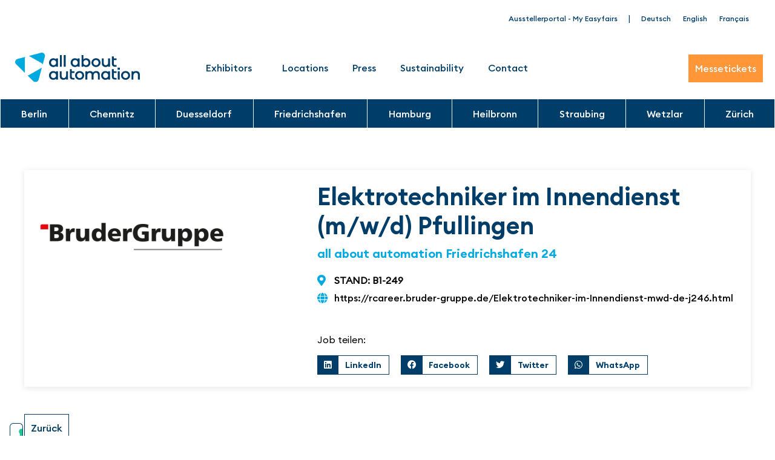

--- FILE ---
content_type: text/html; charset=UTF-8
request_url: https://www.allaboutautomation.de/en/job/elektrotechniker-im-innendienst-m-w-d-pfullingen/
body_size: 20149
content:
<!doctype html>
<html lang="en-US">
<head>
	<meta charset="UTF-8">
	<meta name="viewport" content="width=device-width, initial-scale=1">
	<link rel="profile" href="https://gmpg.org/xfn/11">
				<script type="text/javascript" class="_iub_cs_skip">
				var _iub = _iub || {};
				_iub.csConfiguration = _iub.csConfiguration || {};
				_iub.csConfiguration.siteId = "2168500";
				_iub.csConfiguration.cookiePolicyId = "50039049";
			</script>
			<script class="_iub_cs_skip" src="https://cs.iubenda.com/autoblocking/2168500.js"></script>
			<link media="all" href="https://www.allaboutautomation.de/wp-content/assets/266/css/agg_c53196e1e5d8f192ba0fe3abd433805b.css" rel="stylesheet"><link media="screen" href="https://www.allaboutautomation.de/wp-content/assets/266/css/agg_18575cab927c6f75cb943ba4b3637dfd.css" rel="stylesheet"><title>Elektrotechniker im Innendienst (m/w/d) Pfullingen &#8211; All About Automation</title>
	
	<link rel="alternate" hreflang="de" href="https://www.allaboutautomation.de/de/job/elektrotechniker-im-innendienst-m-w-d-pfullingen/" />
<link rel="alternate" hreflang="en" href="https://www.allaboutautomation.de/en/job/elektrotechniker-im-innendienst-m-w-d-pfullingen/" />
<link rel="alternate" hreflang="fr" href="https://www.allaboutautomation.de/fr/job/elektrotechniker-im-innendienst-m-w-d-pfullingen/" />
<link rel="alternate" hreflang="x-default" href="https://www.allaboutautomation.de/de/job/elektrotechniker-im-innendienst-m-w-d-pfullingen/" />
<script async src="https://www.googletagmanager.com/gtag/js?id=G-ZTGSPGW1QL"></script>
<script>
	window.dataLayer = window.dataLayer || [];
	function gtag(){dataLayer.push(arguments);}
</script><meta name="dc.description" content="Bernhard Wohlfarth GmbH &amp; Co. KG is part of the Bruder Gruppe, which has its central headquarters in Offenburg. We are a medium-sized electrical wholesaler and specialist in electrical drive technology. We are represented at 25 locations in Baden-Württemberg, Rhineland-Palatinate, Saxony, Saarland and Luxembourg. We see our strengths in electrical&hellip;">
<meta name="dc.relation" content="https://www.allaboutautomation.de/en/job/elektrotechniker-im-innendienst-m-w-d-pfullingen/">
<meta name="dc.source" content="https://www.allaboutautomation.de/en/">
<meta name="dc.language" content="en_US">
<meta name="description" content="Bernhard Wohlfarth GmbH &amp; Co. KG is part of the Bruder Gruppe, which has its central headquarters in Offenburg. We are a medium-sized electrical wholesaler and specialist in electrical drive technology. We are represented at 25 locations in Baden-Württemberg, Rhineland-Palatinate, Saxony, Saarland and Luxembourg. We see our strengths in electrical&hellip;">
<meta name="robots" content="index, follow, max-snippet:-1, max-image-preview:large, max-video-preview:-1">
<link rel="canonical" href="https://www.allaboutautomation.de/en/job/elektrotechniker-im-innendienst-m-w-d-pfullingen/">
<meta property="og:url" content="https://www.allaboutautomation.de/en/job/elektrotechniker-im-innendienst-m-w-d-pfullingen/">
<meta property="og:site_name" content="All About Automation">
<meta property="og:locale" content="en_US">
<meta property="og:locale:alternate" content="de_DE">
<meta property="og:locale:alternate" content="fr_FR">
<meta property="og:type" content="article">
<meta property="og:title" content="Elektrotechniker im Innendienst (m/w/d) Pfullingen &#8211; All About Automation">
<meta property="og:description" content="Bernhard Wohlfarth GmbH &amp; Co. KG is part of the Bruder Gruppe, which has its central headquarters in Offenburg. We are a medium-sized electrical wholesaler and specialist in electrical drive technology. We are represented at 25 locations in Baden-Württemberg, Rhineland-Palatinate, Saxony, Saarland and Luxembourg. We see our strengths in electrical&hellip;">
<meta property="og:image" content="https://easyfairsassets.com/sites/266/2024/02/bewo_gross_2019k_RGB-9.jpg">
<meta property="og:image:secure_url" content="https://easyfairsassets.com/sites/266/2024/02/bewo_gross_2019k_RGB-9.jpg">
<meta property="og:image:width" content="1920">
<meta property="og:image:height" content="1079">
<meta property="og:image:alt" content="Elektrotechniker im Innendienst (m/w/d) Pfullingen">
<meta property="fb:pages" content="">
<meta property="fb:admins" content="">
<meta property="fb:app_id" content="">
<meta name="twitter:card" content="summary">
<meta name="twitter:title" content="Elektrotechniker im Innendienst (m/w/d) Pfullingen &#8211; All About Automation">
<meta name="twitter:description" content="Bernhard Wohlfarth GmbH &amp; Co. KG is part of the Bruder Gruppe, which has its central headquarters in Offenburg. We are a medium-sized electrical wholesaler and specialist in electrical drive technology. We are represented at 25 locations in Baden-Württemberg, Rhineland-Palatinate, Saxony, Saarland and Luxembourg. We see our strengths in electrical&hellip;">
<meta name="twitter:image" content="https://easyfairsassets.com/sites/266/2024/02/bewo_gross_2019k_RGB-9-1024x575.jpg">
<link rel='dns-prefetch' href='//cdn.iubenda.com' />
<link rel="alternate" type="application/rss+xml" title="All About Automation &raquo; Feed" href="https://www.allaboutautomation.de/en/feed/" />
<link rel="alternate" type="application/rss+xml" title="All About Automation &raquo; Comments Feed" href="https://www.allaboutautomation.de/en/comments/feed/" />
















<link rel='stylesheet' id='elementor-post-30-css' href='https://www.allaboutautomation.de/wp-content/assets/266/css/agg_single_38c0f838aaffeb139e5381d74ee3c0ee.css?ver=1768811795' media='all' />






















<link rel='stylesheet' id='elementor-post-421537-css' href='https://www.allaboutautomation.de/wp-content/assets/266/css/agg_single_cf53ad7251625da64c687ebecd7f9f54.css?ver=1768811796' media='all' />
<link rel='stylesheet' id='elementor-post-3825-css' href='https://www.allaboutautomation.de/wp-content/assets/266/css/agg_single_c8479e3b151e016a3edbad74b583d188.css?ver=1768811796' media='all' />
<link rel='stylesheet' id='elementor-post-112934-css' href='https://www.allaboutautomation.de/wp-content/assets/266/css/agg_single_cd9e82b6d74a78e21902e17557d68667.css?ver=1768813261' media='all' />
<link rel='stylesheet' id='elementor-post-444971-css' href='https://www.allaboutautomation.de/wp-content/assets/266/css/agg_single_cdd3e3883e0b8b20fd1808419ca933ae.css?ver=1768811796' media='all' />
<link rel='stylesheet' id='elementor-post-47072-css' href='https://www.allaboutautomation.de/wp-content/assets/266/css/agg_single_86cf0f48cf7f8a716bc96748d78dec1a.css?ver=1768811796' media='all' />

<script  type="text/javascript" class=" _iub_cs_skip" id="iubenda-head-inline-scripts-0">
var _iub = _iub || [];
_iub.csConfiguration = {"askConsentAtCookiePolicyUpdate":true,"countryDetection":true,"enableFadp":true,"enableLgpd":true,"enableTcf":true,"enableUspr":true,"floatingPreferencesButtonCaptionColor":"#707070","floatingPreferencesButtonColor":"#ffffff","floatingPreferencesButtonDisplay":"anchored-bottom-left","googleAdditionalConsentMode":true,"lang":"en-GB","lgpdAppliesGlobally":false,"perPurposeConsent":true,"reloadOnConsent":true,"siteId":2168500,"tcfPurposes":{"2":"consent_only","7":"consent_only","8":"consent_only","9":"consent_only","10":"consent_only","11":"consent_only"},"cookiePolicyId":50039049,"banner":{"acceptButtonCaptionColor":"#FFFFFF","acceptButtonColor":"#0073CE","acceptButtonDisplay":true,"backgroundColor":"#FFFFFF","closeButtonDisplay":false,"customizeButtonCaptionColor":"#4D4D4D","customizeButtonColor":"#DADADA","customizeButtonDisplay":true,"explicitWithdrawal":true,"listPurposes":true,"position":"float-bottom-center","rejectButtonDisplay":true,"showPurposesToggles":true,"textColor":"#000000"}};
</script>
<script  type="text/javascript" class=" _iub_cs_skip" src="//cdn.iubenda.com/cs/tcf/stub-v2.js?ver=3.12.4" id="iubenda-head-scripts-1-js"></script>
<script  type="text/javascript" class=" _iub_cs_skip" src="//cdn.iubenda.com/cs/tcf/safe-tcf-v2.js?ver=3.12.4" id="iubenda-head-scripts-2-js"></script>
<script  type="text/javascript" class=" _iub_cs_skip" src="//cdn.iubenda.com/cs/gpp/stub.js?ver=3.12.4" id="iubenda-head-scripts-3-js"></script>
<script  type="text/javascript" charset="UTF-8" async="" class=" _iub_cs_skip" src="//cdn.iubenda.com/cs/iubenda_cs.js?ver=3.12.4" id="iubenda-head-scripts-4-js"></script>
<script src="https://www.allaboutautomation.de/wp/wp-includes/js/jquery/jquery.min.js?ver=3.7.1" id="jquery-core-js"></script>
<script src="https://www.allaboutautomation.de/wp/wp-includes/js/jquery/jquery-migrate.min.js?ver=3.4.1" id="jquery-migrate-js"></script>
<script src="https://www.allaboutautomation.de/wp-content/assets/266/js/agg_single_d39303830f422c3218b06b84047a5e3c.js?ver=0.7.1" id="my-easyfairs-api-js"></script>
<script src="https://easyfairsassets.com/elassets/lib/font-awesome/js/v4-shims.min.js?ver=3.32.2" id="font-awesome-4-shim-js"></script>
<script src="https://www.allaboutautomation.de/wp-content/assets/266/js/agg_single_e5c0cd0b7db07be431e26714a3aea473.js?ver=v3.2.1" id="js-cookie-js"></script>
<link rel="https://api.w.org/" href="https://www.allaboutautomation.de/en/wp-json/" /><link rel="alternate" title="JSON" type="application/json" href="https://www.allaboutautomation.de/en/wp-json/wp/v2/job/385748" /><link rel="EditURI" type="application/rsd+xml" title="RSD" href="https://www.allaboutautomation.de/wp/xmlrpc.php?rsd" />
<link rel='shortlink' href='https://www.allaboutautomation.de/en/?p=385748' />
<link rel="alternate" title="oEmbed (JSON)" type="application/json+oembed" href="https://www.allaboutautomation.de/en/wp-json/oembed/1.0/embed?url=https%3A%2F%2Fwww.allaboutautomation.de%2Fen%2Fjob%2Felektrotechniker-im-innendienst-m-w-d-pfullingen%2F" />
<link rel="alternate" title="oEmbed (XML)" type="text/xml+oembed" href="https://www.allaboutautomation.de/en/wp-json/oembed/1.0/embed?url=https%3A%2F%2Fwww.allaboutautomation.de%2Fen%2Fjob%2Felektrotechniker-im-innendienst-m-w-d-pfullingen%2F&#038;format=xml" />
<meta name="generator" content="EasyFairs" /><meta name="generator" content="WPML ver:4.7.6 stt:1,4,3;" />
<meta name="generator" content="Elementor 3.32.2; features: additional_custom_breakpoints; settings: css_print_method-external, google_font-enabled, font_display-auto">



			
			<link rel="icon" href="https://easyfairsassets.com/sites/266/2023/01/AAA_2022_favicon.svg" sizes="32x32" />
<link rel="icon" href="https://easyfairsassets.com/sites/266/2023/01/AAA_2022_favicon.svg" sizes="192x192" />
<link rel="apple-touch-icon" href="https://easyfairsassets.com/sites/266/2023/01/AAA_2022_favicon.svg" />
<meta name="msapplication-TileImage" content="https://easyfairsassets.com/sites/266/2023/01/AAA_2022_favicon.svg" />
        <!-- Google Tag Manager -->
                    <script>(function(w,d,s,l,i){w[l]=w[l]||[];w[l].push({'gtm.start':
                        new Date().getTime(),event:'gtm.js'});var f=d.getElementsByTagName(s)[0],
                    j=d.createElement(s),dl=l!='dataLayer'?'&l='+l:'';j.async=true;j.src=
                    'https://www.googletagmanager.com/gtm.js?id='+i+dl;f.parentNode.insertBefore(j,f);
                })(window,document,'script','dataLayer','GTM-KK5RLNB');
            </script>
                    <script>(function(w,d,s,l,i){w[l]=w[l]||[];w[l].push({'gtm.start':
                    new Date().getTime(),event:'gtm.js'});var f=d.getElementsByTagName(s)[0],
                j=d.createElement(s),dl=l!='dataLayer'?'&l='+l:'';j.async=true;j.src=
                'https://www.googletagmanager.com/gtm.js?id='+i+dl;f.parentNode.insertBefore(j,f);
            })(window,document,'script','dataLayer','GTM-TLBPTT2');
        </script>
                            <script>
                        window.dataLayer = window.dataLayer || [];
                        window.dataLayer.push({
                            'wex_id': '14667',
                            'wp_type': 'job',
                            'wex_stand': '164505',
                        });
                    </script>
                            <!-- End Google Tag Manager -->
        </head>
<body class="wp-singular job-template-default single single-job postid-385748 wp-custom-logo wp-embed-responsive wp-theme-hello-elementor wp-child-theme-easyfairs hello-elementor-default elementor-default elementor-template-full-width elementor-kit-30 elementor-page-112934">

<!-- Google Tag Manager (noscript) -->
        <noscript><iframe src="https://www.googletagmanager.com/ns.html?id=GTM-TLBPTT2" height="0" width="0" style="display:none;visibility:hidden"></iframe></noscript><noscript><iframe src="https://www.googletagmanager.com/ns.html?id=GTM-KK5RLNB" height="0" width="0" style="display:none;visibility:hidden"></iframe></noscript><!-- End Google Tag Manager (noscript) -->
<a class="skip-link screen-reader-text" href="#content">Skip to content</a>

		<header data-elementor-type="header" data-elementor-id="421537" class="elementor elementor-421537 elementor-location-header" data-elementor-post-type="elementor_library">
					<section class="elementor-section elementor-top-section elementor-element elementor-element-ec75b28 elementor-hidden-tablet elementor-hidden-mobile elementor-section-boxed elementor-section-height-default elementor-section-height-default" data-id="ec75b28" data-element_type="section">
						<div class="elementor-container elementor-column-gap-custom">
					<div class="elementor-column elementor-col-100 elementor-top-column elementor-element elementor-element-0cba294" data-id="0cba294" data-element_type="column">
			<div class="elementor-widget-wrap elementor-element-populated">
						<div class="elementor-element elementor-element-7f37d13 elementor-widget__width-auto elementor-widget elementor-widget-heading" data-id="7f37d13" data-element_type="widget" data-widget_type="heading.default">
				<div class="elementor-widget-container">
					<h2 class="elementor-heading-title elementor-size-default"><a href="https://www.allaboutautomation.de/de/ausstellerportal/">Ausstellerportal - My Easyfairs</a></h2>				</div>
				</div>
				<div class="elementor-element elementor-element-3581f68 elementor-widget__width-auto elementor-widget elementor-widget-heading" data-id="3581f68" data-element_type="widget" data-widget_type="heading.default">
				<div class="elementor-widget-container">
					<div class="elementor-heading-title elementor-size-default">|</div>				</div>
				</div>
				<div class="elementor-element elementor-element-3c3e08e elementor-widget__width-auto elementor-widget elementor-widget-wpml-language-switcher" data-id="3c3e08e" data-element_type="widget" data-widget_type="wpml-language-switcher.default">
				<div class="elementor-widget-container">
					<div class="wpml-elementor-ls">
<div class="wpml-ls-statics-shortcode_actions wpml-ls wpml-ls-legacy-list-horizontal">
	<ul><li class="wpml-ls-slot-shortcode_actions wpml-ls-item wpml-ls-item-de wpml-ls-first-item wpml-ls-item-legacy-list-horizontal">
				<a href="https://www.allaboutautomation.de/de/job/elektrotechniker-im-innendienst-m-w-d-pfullingen/" class="wpml-ls-link">
                    <span class="wpml-ls-native" lang="de">Deutsch</span></a>
			</li><li class="wpml-ls-slot-shortcode_actions wpml-ls-item wpml-ls-item-en wpml-ls-current-language wpml-ls-item-legacy-list-horizontal">
				<a href="https://www.allaboutautomation.de/en/job/elektrotechniker-im-innendienst-m-w-d-pfullingen/" class="wpml-ls-link">
                    <span class="wpml-ls-native">English</span></a>
			</li><li class="wpml-ls-slot-shortcode_actions wpml-ls-item wpml-ls-item-fr wpml-ls-last-item wpml-ls-item-legacy-list-horizontal">
				<a href="https://www.allaboutautomation.de/fr/job/elektrotechniker-im-innendienst-m-w-d-pfullingen/" class="wpml-ls-link">
                    <span class="wpml-ls-native" lang="fr">Français</span></a>
			</li></ul>
</div>
</div>				</div>
				</div>
					</div>
		</div>
					</div>
		</section>
				<section class="elementor-section elementor-top-section elementor-element elementor-element-14417148 elementor-section-boxed elementor-section-height-default elementor-section-height-default" data-id="14417148" data-element_type="section" data-settings="{&quot;animation&quot;:&quot;none&quot;}">
						<div class="elementor-container elementor-column-gap-no">
					<div class="elementor-column elementor-col-33 elementor-top-column elementor-element elementor-element-64f86194" data-id="64f86194" data-element_type="column">
			<div class="elementor-widget-wrap elementor-element-populated">
						<div class="elementor-element elementor-element-5b0a6161 e-transform elementor-hidden-desktop elementor-hidden-tablet elementor-hidden-mobile elementor-widget elementor-widget-theme-site-logo elementor-widget-image" data-id="5b0a6161" data-element_type="widget" id="site-logo" data-settings="{&quot;_transform_translateY_effect&quot;:{&quot;unit&quot;:&quot;px&quot;,&quot;size&quot;:-15,&quot;sizes&quot;:[]},&quot;_transform_translateY_effect_tablet&quot;:{&quot;unit&quot;:&quot;%&quot;,&quot;size&quot;:&quot;&quot;,&quot;sizes&quot;:[]},&quot;_transform_translateY_effect_mobile&quot;:{&quot;unit&quot;:&quot;%&quot;,&quot;size&quot;:0,&quot;sizes&quot;:[]},&quot;_transform_translateX_effect&quot;:{&quot;unit&quot;:&quot;px&quot;,&quot;size&quot;:&quot;&quot;,&quot;sizes&quot;:[]},&quot;_transform_translateX_effect_tablet&quot;:{&quot;unit&quot;:&quot;px&quot;,&quot;size&quot;:&quot;&quot;,&quot;sizes&quot;:[]},&quot;_transform_translateX_effect_mobile&quot;:{&quot;unit&quot;:&quot;px&quot;,&quot;size&quot;:&quot;&quot;,&quot;sizes&quot;:[]}}" data-widget_type="theme-site-logo.default">
				<div class="elementor-widget-container">
											<a href="https://www.allaboutautomation.de/en/">
			<img fetchpriority="high" width="475" height="114" src="https://easyfairsassets.com/sites/266/2020/03/221020_AAA_Logo_rgb.svg" class="attachment-full size-full wp-image-51762" alt="all about automation Logo" />				</a>
											</div>
				</div>
				<div class="elementor-element elementor-element-dbece62 e-transform elementor-widget elementor-widget-theme-site-logo elementor-widget-image" data-id="dbece62" data-element_type="widget" data-settings="{&quot;_transform_translateY_effect&quot;:{&quot;unit&quot;:&quot;px&quot;,&quot;size&quot;:-15,&quot;sizes&quot;:[]},&quot;_transform_translateY_effect_tablet&quot;:{&quot;unit&quot;:&quot;%&quot;,&quot;size&quot;:&quot;&quot;,&quot;sizes&quot;:[]},&quot;_transform_translateY_effect_mobile&quot;:{&quot;unit&quot;:&quot;%&quot;,&quot;size&quot;:0,&quot;sizes&quot;:[]},&quot;_transform_translateX_effect&quot;:{&quot;unit&quot;:&quot;px&quot;,&quot;size&quot;:&quot;&quot;,&quot;sizes&quot;:[]},&quot;_transform_translateX_effect_tablet&quot;:{&quot;unit&quot;:&quot;px&quot;,&quot;size&quot;:&quot;&quot;,&quot;sizes&quot;:[]},&quot;_transform_translateX_effect_mobile&quot;:{&quot;unit&quot;:&quot;px&quot;,&quot;size&quot;:&quot;&quot;,&quot;sizes&quot;:[]}}" data-widget_type="theme-site-logo.default">
				<div class="elementor-widget-container">
											<a href="https://www.allaboutautomation.de/en/">
			<img fetchpriority="high" width="475" height="114" src="https://easyfairsassets.com/sites/266/2020/03/221020_AAA_Logo_rgb.svg" class="attachment-full size-full wp-image-51762" alt="all about automation Logo" />				</a>
											</div>
				</div>
					</div>
		</div>
				<div class="elementor-column elementor-col-33 elementor-top-column elementor-element elementor-element-5944791c" data-id="5944791c" data-element_type="column" data-settings="{&quot;animation&quot;:&quot;none&quot;}">
			<div class="elementor-widget-wrap elementor-element-populated">
						<div class="elementor-element elementor-element-3eea30cf elementor-nav-menu__align-start elementor-nav-menu--stretch elementor-widget__width-initial elementor-nav-menu--dropdown-tablet elementor-nav-menu__text-align-aside elementor-nav-menu--toggle elementor-nav-menu--burger elementor-widget elementor-widget-nav-menu" data-id="3eea30cf" data-element_type="widget" id="main-nav" data-settings="{&quot;full_width&quot;:&quot;stretch&quot;,&quot;submenu_icon&quot;:{&quot;value&quot;:&quot;&lt;i class=\&quot;\&quot; aria-hidden=\&quot;true\&quot;&gt;&lt;\/i&gt;&quot;,&quot;library&quot;:&quot;&quot;},&quot;layout&quot;:&quot;horizontal&quot;,&quot;toggle&quot;:&quot;burger&quot;}" data-widget_type="nav-menu.default">
				<div class="elementor-widget-container">
								<nav aria-label="Menu" class="elementor-nav-menu--main elementor-nav-menu__container elementor-nav-menu--layout-horizontal e--pointer-underline e--animation-none">
				<ul id="menu-1-3eea30cf" class="elementor-nav-menu"><li class="menu-item menu-item-type-post_type menu-item-object-page menu-item-has-children menu-item-135740"><a href="https://www.allaboutautomation.de/en/exhibiting/" class="elementor-item">Exhibitors</a>
<ul class="sub-menu elementor-nav-menu--dropdown">
	<li class="menu-item menu-item-type-post_type menu-item-object-page menu-item-3800"><a href="https://www.allaboutautomation.de/en/facts-figures/" class="elementor-sub-item">Event profile</a></li>
	<li class="menu-item menu-item-type-post_type menu-item-object-page menu-item-3812"><a href="https://www.allaboutautomation.de/en/packages-pricing/" class="elementor-sub-item">Packages &amp; Pricing</a></li>
	<li class="menu-item menu-item-type-post_type menu-item-object-page menu-item-6983"><a href="https://www.allaboutautomation.de/en/application-form/" class="elementor-sub-item">Application Form</a></li>
	<li class="menu-item menu-item-type-post_type menu-item-object-page menu-item-3809"><a href="https://www.allaboutautomation.de/en/statistics-testimonials/" class="elementor-sub-item">Statistics &amp; Testimonials</a></li>
	<li class="menu-item menu-item-type-post_type menu-item-object-page menu-item-3821"><a href="https://www.allaboutautomation.de/en/service-package-easygo/" class="elementor-sub-item">Service Package EasyGo</a></li>
</ul>
</li>
<li class="menu-item menu-item-type-post_type menu-item-object-page menu-item-392396"><a href="https://www.allaboutautomation.de/en/locations/" class="elementor-item">Locations</a></li>
<li class="menu-item menu-item-type-post_type menu-item-object-page menu-item-135742"><a href="https://www.allaboutautomation.de/en/press/" class="elementor-item">Press</a></li>
<li class="menu-item menu-item-type-post_type menu-item-object-page menu-item-447308"><a href="https://www.allaboutautomation.de/en/esg-aaa/" class="elementor-item">Sustainability</a></li>
<li class="menu-item menu-item-type-post_type menu-item-object-page menu-item-31861"><a href="https://www.allaboutautomation.de/en/contact/" class="elementor-item">Contact</a></li>
</ul>			</nav>
					<div class="elementor-menu-toggle" role="button" tabindex="0" aria-label="Menu Toggle" aria-expanded="false">
			<i aria-hidden="true" role="presentation" class="elementor-menu-toggle__icon--open fas fa-bars"></i><i aria-hidden="true" role="presentation" class="elementor-menu-toggle__icon--close eicon-close"></i>		</div>
					<nav class="elementor-nav-menu--dropdown elementor-nav-menu__container" aria-hidden="true">
				<ul id="menu-2-3eea30cf" class="elementor-nav-menu"><li class="menu-item menu-item-type-post_type menu-item-object-page menu-item-has-children menu-item-135740"><a href="https://www.allaboutautomation.de/en/exhibiting/" class="elementor-item" tabindex="-1">Exhibitors</a>
<ul class="sub-menu elementor-nav-menu--dropdown">
	<li class="menu-item menu-item-type-post_type menu-item-object-page menu-item-3800"><a href="https://www.allaboutautomation.de/en/facts-figures/" class="elementor-sub-item" tabindex="-1">Event profile</a></li>
	<li class="menu-item menu-item-type-post_type menu-item-object-page menu-item-3812"><a href="https://www.allaboutautomation.de/en/packages-pricing/" class="elementor-sub-item" tabindex="-1">Packages &amp; Pricing</a></li>
	<li class="menu-item menu-item-type-post_type menu-item-object-page menu-item-6983"><a href="https://www.allaboutautomation.de/en/application-form/" class="elementor-sub-item" tabindex="-1">Application Form</a></li>
	<li class="menu-item menu-item-type-post_type menu-item-object-page menu-item-3809"><a href="https://www.allaboutautomation.de/en/statistics-testimonials/" class="elementor-sub-item" tabindex="-1">Statistics &amp; Testimonials</a></li>
	<li class="menu-item menu-item-type-post_type menu-item-object-page menu-item-3821"><a href="https://www.allaboutautomation.de/en/service-package-easygo/" class="elementor-sub-item" tabindex="-1">Service Package EasyGo</a></li>
</ul>
</li>
<li class="menu-item menu-item-type-post_type menu-item-object-page menu-item-392396"><a href="https://www.allaboutautomation.de/en/locations/" class="elementor-item" tabindex="-1">Locations</a></li>
<li class="menu-item menu-item-type-post_type menu-item-object-page menu-item-135742"><a href="https://www.allaboutautomation.de/en/press/" class="elementor-item" tabindex="-1">Press</a></li>
<li class="menu-item menu-item-type-post_type menu-item-object-page menu-item-447308"><a href="https://www.allaboutautomation.de/en/esg-aaa/" class="elementor-item" tabindex="-1">Sustainability</a></li>
<li class="menu-item menu-item-type-post_type menu-item-object-page menu-item-31861"><a href="https://www.allaboutautomation.de/en/contact/" class="elementor-item" tabindex="-1">Contact</a></li>
</ul>			</nav>
						</div>
				</div>
					</div>
		</div>
				<div class="elementor-column elementor-col-33 elementor-top-column elementor-element elementor-element-4309539f" data-id="4309539f" data-element_type="column">
			<div class="elementor-widget-wrap elementor-element-populated">
						<div class="elementor-element elementor-element-31253bdf elementor-align-right elementor-hidden-tablet elementor-hidden-mobile elementor-widget__width-initial elementor-widget elementor-widget-button" data-id="31253bdf" data-element_type="widget" data-widget_type="button.default">
				<div class="elementor-widget-container">
									<div class="elementor-button-wrapper">
					<a class="elementor-button elementor-button-link elementor-size-md" href="https://www.allaboutautomation.de/de/messeticket/">
						<span class="elementor-button-content-wrapper">
									<span class="elementor-button-text">Messetickets</span>
					</span>
					</a>
				</div>
								</div>
				</div>
					</div>
		</div>
					</div>
		</section>
				<section class="elementor-section elementor-top-section elementor-element elementor-element-19ac0f2e elementor-section-boxed elementor-section-height-default elementor-section-height-default" data-id="19ac0f2e" data-element_type="section" id="standorte-nav" data-settings="{&quot;background_background&quot;:&quot;classic&quot;}">
						<div class="elementor-container elementor-column-gap-custom">
					<div class="elementor-column elementor-col-100 elementor-top-column elementor-element elementor-element-30bccba6" data-id="30bccba6" data-element_type="column" data-settings="{&quot;animation&quot;:&quot;none&quot;}">
			<div class="elementor-widget-wrap elementor-element-populated">
						<div class="elementor-element elementor-element-65b87400 elementor-nav-menu__align-start elementor-nav-menu--stretch elementor-widget__width-inherit elementor-nav-menu--dropdown-tablet elementor-nav-menu__text-align-aside elementor-nav-menu--toggle elementor-nav-menu--burger elementor-widget elementor-widget-nav-menu" data-id="65b87400" data-element_type="widget" data-settings="{&quot;full_width&quot;:&quot;stretch&quot;,&quot;submenu_icon&quot;:{&quot;value&quot;:&quot;&lt;i class=\&quot;\&quot; aria-hidden=\&quot;true\&quot;&gt;&lt;\/i&gt;&quot;,&quot;library&quot;:&quot;&quot;},&quot;layout&quot;:&quot;horizontal&quot;,&quot;toggle&quot;:&quot;burger&quot;}" data-widget_type="nav-menu.default">
				<div class="elementor-widget-container">
								<nav aria-label="Menu" class="elementor-nav-menu--main elementor-nav-menu__container elementor-nav-menu--layout-horizontal e--pointer-background e--animation-none">
				<ul id="menu-1-65b87400" class="elementor-nav-menu"><li class="menu-item menu-item-type-post_type menu-item-object-page menu-item-425628"><a href="https://www.allaboutautomation.de/en/berlin/" class="elementor-item">Berlin</a></li>
<li class="menu-item menu-item-type-post_type menu-item-object-page menu-item-has-children menu-item-216536"><a href="https://www.allaboutautomation.de/en/chemnitz/" class="elementor-item">Chemnitz</a>
<ul class="sub-menu elementor-nav-menu--dropdown">
	<li class="menu-item menu-item-type-custom menu-item-object-custom menu-item-has-children menu-item-392435"><a href="#" class="elementor-sub-item elementor-item-anchor">Visit</a>
	<ul class="sub-menu elementor-nav-menu--dropdown">
		<li class="menu-item menu-item-type-post_type menu-item-object-page menu-item-392436"><a href="https://www.allaboutautomation.de/en/chemnitz/exhibition-ticket-chemnitz/" class="elementor-sub-item">Exhibition Ticket</a></li>
		<li class="menu-item menu-item-type-post_type menu-item-object-page menu-item-392437"><a href="https://www.allaboutautomation.de/en/chemnitz/arrival-accommodation-chemnitz/" class="elementor-sub-item">Arrival &#038; Accommodation</a></li>
	</ul>
</li>
	<li class="menu-item menu-item-type-custom menu-item-object-custom menu-item-has-children menu-item-392438"><a href="#" class="elementor-sub-item elementor-item-anchor">Exhibiting</a>
	<ul class="sub-menu elementor-nav-menu--dropdown">
		<li class="menu-item menu-item-type-custom menu-item-object-custom menu-item-392440"><a href="https://www.chemnitz.allaboutautomation.de/en/exhibitor/" class="elementor-sub-item">Exhibitor List</a></li>
		<li class="menu-item menu-item-type-custom menu-item-object-custom menu-item-392441"><a href="https://www.chemnitz.allaboutautomation.de/en/product-category/innovationsgalerie/" class="elementor-sub-item">Innovations</a></li>
		<li class="menu-item menu-item-type-custom menu-item-object-custom menu-item-392442"><a href="https://www.chemnitz.allaboutautomation.de/en/news/" class="elementor-sub-item">News</a></li>
		<li class="menu-item menu-item-type-custom menu-item-object-custom menu-item-392443"><a href="https://www.chemnitz.allaboutautomation.de/en/job/" class="elementor-sub-item">Jobs</a></li>
	</ul>
</li>
</ul>
</li>
<li class="menu-item menu-item-type-post_type menu-item-object-page menu-item-has-children menu-item-216535"><a href="https://www.allaboutautomation.de/en/duesseldorf/" class="elementor-item">Duesseldorf</a>
<ul class="sub-menu elementor-nav-menu--dropdown">
	<li class="menu-item menu-item-type-custom menu-item-object-custom menu-item-has-children menu-item-392444"><a href="#" class="elementor-sub-item elementor-item-anchor">Visit</a>
	<ul class="sub-menu elementor-nav-menu--dropdown">
		<li class="menu-item menu-item-type-post_type menu-item-object-page menu-item-392446"><a href="https://www.allaboutautomation.de/en/duesseldorf/exhibition-ticket-duesseldorf/" class="elementor-sub-item">Exhibition Ticket</a></li>
		<li class="menu-item menu-item-type-post_type menu-item-object-page menu-item-392445"><a href="https://www.allaboutautomation.de/en/duesseldorf/travel-accomodation-dusseldorf/" class="elementor-sub-item">Travel &#038; Accomodation</a></li>
	</ul>
</li>
	<li class="menu-item menu-item-type-custom menu-item-object-custom menu-item-has-children menu-item-392447"><a href="#" class="elementor-sub-item elementor-item-anchor">Exhibiting</a>
	<ul class="sub-menu elementor-nav-menu--dropdown">
		<li class="menu-item menu-item-type-custom menu-item-object-custom menu-item-392448"><a href="https://www.duesseldorf.allaboutautomation.de/en/exhibitor/" class="elementor-sub-item">Exhibitor List</a></li>
		<li class="menu-item menu-item-type-custom menu-item-object-custom menu-item-392449"><a href="https://www.duesseldorf.allaboutautomation.de/en/product-category/innovationsgalerie/" class="elementor-sub-item">Innovations</a></li>
		<li class="menu-item menu-item-type-custom menu-item-object-custom menu-item-392450"><a href="https://www.duesseldorf.allaboutautomation.de/en/news/" class="elementor-sub-item">News</a></li>
		<li class="menu-item menu-item-type-custom menu-item-object-custom menu-item-392451"><a href="https://www.duesseldorf.allaboutautomation.de/en/job/" class="elementor-sub-item">Jobs</a></li>
	</ul>
</li>
</ul>
</li>
<li class="menu-item menu-item-type-post_type menu-item-object-page menu-item-has-children menu-item-135755"><a href="https://www.allaboutautomation.de/en/friedrichshafen/" class="elementor-item">Friedrichshafen</a>
<ul class="sub-menu elementor-nav-menu--dropdown">
	<li class="menu-item menu-item-type-custom menu-item-object-custom menu-item-has-children menu-item-135756"><a href="#" class="elementor-sub-item elementor-item-anchor">Visit</a>
	<ul class="sub-menu elementor-nav-menu--dropdown">
		<li class="menu-item menu-item-type-post_type menu-item-object-page menu-item-392277"><a href="https://www.allaboutautomation.de/en/friedrichshafen/exhibition-ticket-friedrichshafen/" class="elementor-sub-item">Exhibition Ticket</a></li>
		<li class="menu-item menu-item-type-post_type menu-item-object-page menu-item-135758"><a href="https://www.allaboutautomation.de/en/friedrichshafen/travel-accomodation/" class="elementor-sub-item">Travel &#038; Accomodation</a></li>
	</ul>
</li>
	<li class="menu-item menu-item-type-custom menu-item-object-custom menu-item-has-children menu-item-392587"><a href="#" class="elementor-sub-item elementor-item-anchor">Exhibiting</a>
	<ul class="sub-menu elementor-nav-menu--dropdown">
		<li class="menu-item menu-item-type-custom menu-item-object-custom menu-item-392588"><a href="https://www.friedrichshafen.allaboutautomation.de/en/exhibitor/" class="elementor-sub-item">Exhibitor List</a></li>
		<li class="menu-item menu-item-type-custom menu-item-object-custom menu-item-392589"><a href="https://www.friedrichshafen.allaboutautomation.de/en/product-category/innovationsgalerie/" class="elementor-sub-item">Innovations</a></li>
		<li class="menu-item menu-item-type-custom menu-item-object-custom menu-item-392590"><a href="https://www.friedrichshafen.allaboutautomation.de/en/news/" class="elementor-sub-item">News</a></li>
		<li class="menu-item menu-item-type-custom menu-item-object-custom menu-item-392591"><a href="https://www.friedrichshafen.allaboutautomation.de/en/job/" class="elementor-sub-item">Jobs</a></li>
	</ul>
</li>
</ul>
</li>
<li class="menu-item menu-item-type-post_type menu-item-object-page menu-item-has-children menu-item-135769"><a href="https://www.allaboutautomation.de/en/hamburg/" class="elementor-item">Hamburg</a>
<ul class="sub-menu elementor-nav-menu--dropdown">
	<li class="menu-item menu-item-type-post_type menu-item-object-page menu-item-135780"><a href="https://www.allaboutautomation.de/en/hamburg/talk-lounge-hamburg/" class="elementor-sub-item">Talk Lounge Hamburg</a></li>
	<li class="menu-item menu-item-type-custom menu-item-object-custom menu-item-has-children menu-item-135770"><a href="#" class="elementor-sub-item elementor-item-anchor">Visit</a>
	<ul class="sub-menu elementor-nav-menu--dropdown">
		<li class="menu-item menu-item-type-post_type menu-item-object-page menu-item-135771"><a href="https://www.allaboutautomation.de/en/hamburg/exhibition-ticket-hamburg/" class="elementor-sub-item">Exhibition ticket</a></li>
		<li class="menu-item menu-item-type-post_type menu-item-object-page menu-item-135772"><a href="https://www.allaboutautomation.de/en/hamburg/travel-accomodiation/" class="elementor-sub-item">Travel &#038; Accomodiation</a></li>
	</ul>
</li>
	<li class="menu-item menu-item-type-custom menu-item-object-custom menu-item-has-children menu-item-392592"><a href="#" class="elementor-sub-item elementor-item-anchor">Exhibiting</a>
	<ul class="sub-menu elementor-nav-menu--dropdown">
		<li class="menu-item menu-item-type-custom menu-item-object-custom menu-item-392593"><a href="https://www.hamburg.allaboutautomation.de/en/exhibitor/" class="elementor-sub-item">Exhibitor List</a></li>
		<li class="menu-item menu-item-type-custom menu-item-object-custom menu-item-392594"><a href="https://www.hamburg.allaboutautomation.de/en/product-category/innovationsgalerie/" class="elementor-sub-item">Innovations</a></li>
		<li class="menu-item menu-item-type-custom menu-item-object-custom menu-item-392595"><a href="https://www.hamburg.allaboutautomation.de/en/news/" class="elementor-sub-item">News</a></li>
		<li class="menu-item menu-item-type-custom menu-item-object-custom menu-item-392596"><a href="https://www.hamburg.allaboutautomation.de/en/job/" class="elementor-sub-item">Jobs</a></li>
	</ul>
</li>
</ul>
</li>
<li class="menu-item menu-item-type-post_type menu-item-object-page menu-item-has-children menu-item-216539"><a href="https://www.allaboutautomation.de/en/heilbronn/" class="elementor-item">Heilbronn</a>
<ul class="sub-menu elementor-nav-menu--dropdown">
	<li class="menu-item menu-item-type-custom menu-item-object-custom menu-item-has-children menu-item-216543"><a href="#" class="elementor-sub-item elementor-item-anchor">Visit</a>
	<ul class="sub-menu elementor-nav-menu--dropdown">
		<li class="menu-item menu-item-type-post_type menu-item-object-page menu-item-216541"><a href="https://www.allaboutautomation.de/en/heilbronn/exhibition-ticket-heilbronn/" class="elementor-sub-item">Exhibition Ticket</a></li>
		<li class="menu-item menu-item-type-post_type menu-item-object-page menu-item-216542"><a href="https://www.allaboutautomation.de/en/heilbronn/travel-accommodation-heilbronn/" class="elementor-sub-item">Travel &#038; Accommodation</a></li>
	</ul>
</li>
	<li class="menu-item menu-item-type-custom menu-item-object-custom menu-item-has-children menu-item-392597"><a href="#" class="elementor-sub-item elementor-item-anchor">Exhibiting</a>
	<ul class="sub-menu elementor-nav-menu--dropdown">
		<li class="menu-item menu-item-type-custom menu-item-object-custom menu-item-392599"><a href="https://www.allaboutautomation.de/en/exhibitor/?_events=all-about-automation-heilbronn-2024" class="elementor-sub-item">Exhibitor List</a></li>
		<li class="menu-item menu-item-type-custom menu-item-object-custom menu-item-392600"><a href="https://www.allaboutautomation.de/en/product-category/innovationsgalerie/?_events=all-about-automation-heilbronn-2024" class="elementor-sub-item">Innovations</a></li>
		<li class="menu-item menu-item-type-custom menu-item-object-custom menu-item-392601"><a href="https://www.allaboutautomation.de/en/edition/all-about-automation-heilbronn-2024/?efpt=news" class="elementor-sub-item">News</a></li>
		<li class="menu-item menu-item-type-custom menu-item-object-custom menu-item-392603"><a href="https://www.allaboutautomation.de/en/edition/all-about-automation-heilbronn-2024/?efpt=job" class="elementor-sub-item">Jobs</a></li>
	</ul>
</li>
</ul>
</li>
<li class="menu-item menu-item-type-post_type menu-item-object-page menu-item-has-children menu-item-216768"><a href="https://www.allaboutautomation.de/en/straubing/" class="elementor-item">Straubing</a>
<ul class="sub-menu elementor-nav-menu--dropdown">
	<li class="menu-item menu-item-type-custom menu-item-object-custom menu-item-has-children menu-item-392611"><a href="#" class="elementor-sub-item elementor-item-anchor">Visit</a>
	<ul class="sub-menu elementor-nav-menu--dropdown">
		<li class="menu-item menu-item-type-post_type menu-item-object-page menu-item-392654"><a href="https://www.allaboutautomation.de/en/straubing/exhibition-ticket-straubing/" class="elementor-sub-item">Exhibition Ticket</a></li>
		<li class="menu-item menu-item-type-post_type menu-item-object-page menu-item-392605"><a href="https://www.allaboutautomation.de/en/straubing/arrival-accommodation-straubing/" class="elementor-sub-item">Arrival &#038; Accommodation</a></li>
	</ul>
</li>
	<li class="menu-item menu-item-type-custom menu-item-object-custom menu-item-has-children menu-item-392606"><a href="#" class="elementor-sub-item elementor-item-anchor">Exhibiting</a>
	<ul class="sub-menu elementor-nav-menu--dropdown">
		<li class="menu-item menu-item-type-custom menu-item-object-custom menu-item-392607"><a href="https://www.allaboutautomation.de/en/exhibitor/?_events=all-about-automation-straubing-2024" class="elementor-sub-item">Exhibitor List</a></li>
	</ul>
</li>
</ul>
</li>
<li class="menu-item menu-item-type-post_type menu-item-object-page menu-item-has-children menu-item-216537"><a href="https://www.allaboutautomation.de/en/wetzlar/" class="elementor-item">Wetzlar</a>
<ul class="sub-menu elementor-nav-menu--dropdown">
	<li class="menu-item menu-item-type-custom menu-item-object-custom menu-item-has-children menu-item-216545"><a href="#" class="elementor-sub-item elementor-item-anchor">Visit</a>
	<ul class="sub-menu elementor-nav-menu--dropdown">
		<li class="menu-item menu-item-type-post_type menu-item-object-page menu-item-392612"><a href="https://www.allaboutautomation.de/en/wetzlar/exhibition-ticket-wetzlar/" class="elementor-sub-item">Exhibition Ticket</a></li>
		<li class="menu-item menu-item-type-post_type menu-item-object-page menu-item-216538"><a href="https://www.allaboutautomation.de/en/wetzlar/travel-accomodation-wetzlar/" class="elementor-sub-item">Travel &#038; Accomodation</a></li>
	</ul>
</li>
	<li class="menu-item menu-item-type-custom menu-item-object-custom menu-item-has-children menu-item-392613"><a href="#" class="elementor-sub-item elementor-item-anchor">Exhibiting</a>
	<ul class="sub-menu elementor-nav-menu--dropdown">
		<li class="menu-item menu-item-type-custom menu-item-object-custom menu-item-392614"><a href="https://www.wetzlar.allaboutautomation.de/en/exhibitor/" class="elementor-sub-item">Exhibitor List</a></li>
		<li class="menu-item menu-item-type-custom menu-item-object-custom menu-item-392616"><a href="https://www.wetzlar.allaboutautomation.de/en/product-category/innovationsgalerie/" class="elementor-sub-item">Innovations</a></li>
		<li class="menu-item menu-item-type-custom menu-item-object-custom menu-item-392618"><a href="https://www.wetzlar.allaboutautomation.de/en/news" class="elementor-sub-item">News</a></li>
		<li class="menu-item menu-item-type-custom menu-item-object-custom menu-item-392619"><a href="https://www.wetzlar.allaboutautomation.de/en/job" class="elementor-sub-item">Jobs</a></li>
	</ul>
</li>
</ul>
</li>
<li class="menu-item menu-item-type-post_type menu-item-object-page menu-item-has-children menu-item-216534"><a href="https://www.allaboutautomation.de/en/zuerich/" class="elementor-item">Zürich</a>
<ul class="sub-menu elementor-nav-menu--dropdown">
	<li class="menu-item menu-item-type-custom menu-item-object-custom menu-item-has-children menu-item-392622"><a href="#" class="elementor-sub-item elementor-item-anchor">Visit</a>
	<ul class="sub-menu elementor-nav-menu--dropdown">
		<li class="menu-item menu-item-type-post_type menu-item-object-page menu-item-392655"><a href="https://www.allaboutautomation.de/en/zuerich/exhibition-ticket-zuerich/" class="elementor-sub-item">Exhibition Ticket</a></li>
		<li class="menu-item menu-item-type-post_type menu-item-object-page menu-item-392623"><a href="https://www.allaboutautomation.de/en/zuerich/arrival-accommodation-zurich/" class="elementor-sub-item">Arrival &#038; Accommodation</a></li>
	</ul>
</li>
	<li class="menu-item menu-item-type-custom menu-item-object-custom menu-item-has-children menu-item-398207"><a href="#" class="elementor-sub-item elementor-item-anchor">Exhibiting</a>
	<ul class="sub-menu elementor-nav-menu--dropdown">
		<li class="menu-item menu-item-type-custom menu-item-object-custom menu-item-398208"><a href="https://www.zurich.allaboutautomation.de/en/exhibitor/" class="elementor-sub-item">Exhibitor List</a></li>
		<li class="menu-item menu-item-type-custom menu-item-object-custom menu-item-398209"><a href="https://www.zurich.allaboutautomation.de/en/product-category/innovationsgalerie/" class="elementor-sub-item">Innovations</a></li>
		<li class="menu-item menu-item-type-custom menu-item-object-custom menu-item-398210"><a href="https://www.zurich.allaboutautomation.de/en/news/" class="elementor-sub-item">News</a></li>
		<li class="menu-item menu-item-type-custom menu-item-object-custom menu-item-398211"><a href="https://www.zurich.allaboutautomation.de/en/job/" class="elementor-sub-item">Jobs</a></li>
	</ul>
</li>
</ul>
</li>
</ul>			</nav>
					<div class="elementor-menu-toggle" role="button" tabindex="0" aria-label="Menu Toggle" aria-expanded="false">
			<i aria-hidden="true" role="presentation" class="elementor-menu-toggle__icon--open fas fa-bars"></i><i aria-hidden="true" role="presentation" class="elementor-menu-toggle__icon--close eicon-close"></i>		</div>
					<nav class="elementor-nav-menu--dropdown elementor-nav-menu__container" aria-hidden="true">
				<ul id="menu-2-65b87400" class="elementor-nav-menu"><li class="menu-item menu-item-type-post_type menu-item-object-page menu-item-425628"><a href="https://www.allaboutautomation.de/en/berlin/" class="elementor-item" tabindex="-1">Berlin</a></li>
<li class="menu-item menu-item-type-post_type menu-item-object-page menu-item-has-children menu-item-216536"><a href="https://www.allaboutautomation.de/en/chemnitz/" class="elementor-item" tabindex="-1">Chemnitz</a>
<ul class="sub-menu elementor-nav-menu--dropdown">
	<li class="menu-item menu-item-type-custom menu-item-object-custom menu-item-has-children menu-item-392435"><a href="#" class="elementor-sub-item elementor-item-anchor" tabindex="-1">Visit</a>
	<ul class="sub-menu elementor-nav-menu--dropdown">
		<li class="menu-item menu-item-type-post_type menu-item-object-page menu-item-392436"><a href="https://www.allaboutautomation.de/en/chemnitz/exhibition-ticket-chemnitz/" class="elementor-sub-item" tabindex="-1">Exhibition Ticket</a></li>
		<li class="menu-item menu-item-type-post_type menu-item-object-page menu-item-392437"><a href="https://www.allaboutautomation.de/en/chemnitz/arrival-accommodation-chemnitz/" class="elementor-sub-item" tabindex="-1">Arrival &#038; Accommodation</a></li>
	</ul>
</li>
	<li class="menu-item menu-item-type-custom menu-item-object-custom menu-item-has-children menu-item-392438"><a href="#" class="elementor-sub-item elementor-item-anchor" tabindex="-1">Exhibiting</a>
	<ul class="sub-menu elementor-nav-menu--dropdown">
		<li class="menu-item menu-item-type-custom menu-item-object-custom menu-item-392440"><a href="https://www.chemnitz.allaboutautomation.de/en/exhibitor/" class="elementor-sub-item" tabindex="-1">Exhibitor List</a></li>
		<li class="menu-item menu-item-type-custom menu-item-object-custom menu-item-392441"><a href="https://www.chemnitz.allaboutautomation.de/en/product-category/innovationsgalerie/" class="elementor-sub-item" tabindex="-1">Innovations</a></li>
		<li class="menu-item menu-item-type-custom menu-item-object-custom menu-item-392442"><a href="https://www.chemnitz.allaboutautomation.de/en/news/" class="elementor-sub-item" tabindex="-1">News</a></li>
		<li class="menu-item menu-item-type-custom menu-item-object-custom menu-item-392443"><a href="https://www.chemnitz.allaboutautomation.de/en/job/" class="elementor-sub-item" tabindex="-1">Jobs</a></li>
	</ul>
</li>
</ul>
</li>
<li class="menu-item menu-item-type-post_type menu-item-object-page menu-item-has-children menu-item-216535"><a href="https://www.allaboutautomation.de/en/duesseldorf/" class="elementor-item" tabindex="-1">Duesseldorf</a>
<ul class="sub-menu elementor-nav-menu--dropdown">
	<li class="menu-item menu-item-type-custom menu-item-object-custom menu-item-has-children menu-item-392444"><a href="#" class="elementor-sub-item elementor-item-anchor" tabindex="-1">Visit</a>
	<ul class="sub-menu elementor-nav-menu--dropdown">
		<li class="menu-item menu-item-type-post_type menu-item-object-page menu-item-392446"><a href="https://www.allaboutautomation.de/en/duesseldorf/exhibition-ticket-duesseldorf/" class="elementor-sub-item" tabindex="-1">Exhibition Ticket</a></li>
		<li class="menu-item menu-item-type-post_type menu-item-object-page menu-item-392445"><a href="https://www.allaboutautomation.de/en/duesseldorf/travel-accomodation-dusseldorf/" class="elementor-sub-item" tabindex="-1">Travel &#038; Accomodation</a></li>
	</ul>
</li>
	<li class="menu-item menu-item-type-custom menu-item-object-custom menu-item-has-children menu-item-392447"><a href="#" class="elementor-sub-item elementor-item-anchor" tabindex="-1">Exhibiting</a>
	<ul class="sub-menu elementor-nav-menu--dropdown">
		<li class="menu-item menu-item-type-custom menu-item-object-custom menu-item-392448"><a href="https://www.duesseldorf.allaboutautomation.de/en/exhibitor/" class="elementor-sub-item" tabindex="-1">Exhibitor List</a></li>
		<li class="menu-item menu-item-type-custom menu-item-object-custom menu-item-392449"><a href="https://www.duesseldorf.allaboutautomation.de/en/product-category/innovationsgalerie/" class="elementor-sub-item" tabindex="-1">Innovations</a></li>
		<li class="menu-item menu-item-type-custom menu-item-object-custom menu-item-392450"><a href="https://www.duesseldorf.allaboutautomation.de/en/news/" class="elementor-sub-item" tabindex="-1">News</a></li>
		<li class="menu-item menu-item-type-custom menu-item-object-custom menu-item-392451"><a href="https://www.duesseldorf.allaboutautomation.de/en/job/" class="elementor-sub-item" tabindex="-1">Jobs</a></li>
	</ul>
</li>
</ul>
</li>
<li class="menu-item menu-item-type-post_type menu-item-object-page menu-item-has-children menu-item-135755"><a href="https://www.allaboutautomation.de/en/friedrichshafen/" class="elementor-item" tabindex="-1">Friedrichshafen</a>
<ul class="sub-menu elementor-nav-menu--dropdown">
	<li class="menu-item menu-item-type-custom menu-item-object-custom menu-item-has-children menu-item-135756"><a href="#" class="elementor-sub-item elementor-item-anchor" tabindex="-1">Visit</a>
	<ul class="sub-menu elementor-nav-menu--dropdown">
		<li class="menu-item menu-item-type-post_type menu-item-object-page menu-item-392277"><a href="https://www.allaboutautomation.de/en/friedrichshafen/exhibition-ticket-friedrichshafen/" class="elementor-sub-item" tabindex="-1">Exhibition Ticket</a></li>
		<li class="menu-item menu-item-type-post_type menu-item-object-page menu-item-135758"><a href="https://www.allaboutautomation.de/en/friedrichshafen/travel-accomodation/" class="elementor-sub-item" tabindex="-1">Travel &#038; Accomodation</a></li>
	</ul>
</li>
	<li class="menu-item menu-item-type-custom menu-item-object-custom menu-item-has-children menu-item-392587"><a href="#" class="elementor-sub-item elementor-item-anchor" tabindex="-1">Exhibiting</a>
	<ul class="sub-menu elementor-nav-menu--dropdown">
		<li class="menu-item menu-item-type-custom menu-item-object-custom menu-item-392588"><a href="https://www.friedrichshafen.allaboutautomation.de/en/exhibitor/" class="elementor-sub-item" tabindex="-1">Exhibitor List</a></li>
		<li class="menu-item menu-item-type-custom menu-item-object-custom menu-item-392589"><a href="https://www.friedrichshafen.allaboutautomation.de/en/product-category/innovationsgalerie/" class="elementor-sub-item" tabindex="-1">Innovations</a></li>
		<li class="menu-item menu-item-type-custom menu-item-object-custom menu-item-392590"><a href="https://www.friedrichshafen.allaboutautomation.de/en/news/" class="elementor-sub-item" tabindex="-1">News</a></li>
		<li class="menu-item menu-item-type-custom menu-item-object-custom menu-item-392591"><a href="https://www.friedrichshafen.allaboutautomation.de/en/job/" class="elementor-sub-item" tabindex="-1">Jobs</a></li>
	</ul>
</li>
</ul>
</li>
<li class="menu-item menu-item-type-post_type menu-item-object-page menu-item-has-children menu-item-135769"><a href="https://www.allaboutautomation.de/en/hamburg/" class="elementor-item" tabindex="-1">Hamburg</a>
<ul class="sub-menu elementor-nav-menu--dropdown">
	<li class="menu-item menu-item-type-post_type menu-item-object-page menu-item-135780"><a href="https://www.allaboutautomation.de/en/hamburg/talk-lounge-hamburg/" class="elementor-sub-item" tabindex="-1">Talk Lounge Hamburg</a></li>
	<li class="menu-item menu-item-type-custom menu-item-object-custom menu-item-has-children menu-item-135770"><a href="#" class="elementor-sub-item elementor-item-anchor" tabindex="-1">Visit</a>
	<ul class="sub-menu elementor-nav-menu--dropdown">
		<li class="menu-item menu-item-type-post_type menu-item-object-page menu-item-135771"><a href="https://www.allaboutautomation.de/en/hamburg/exhibition-ticket-hamburg/" class="elementor-sub-item" tabindex="-1">Exhibition ticket</a></li>
		<li class="menu-item menu-item-type-post_type menu-item-object-page menu-item-135772"><a href="https://www.allaboutautomation.de/en/hamburg/travel-accomodiation/" class="elementor-sub-item" tabindex="-1">Travel &#038; Accomodiation</a></li>
	</ul>
</li>
	<li class="menu-item menu-item-type-custom menu-item-object-custom menu-item-has-children menu-item-392592"><a href="#" class="elementor-sub-item elementor-item-anchor" tabindex="-1">Exhibiting</a>
	<ul class="sub-menu elementor-nav-menu--dropdown">
		<li class="menu-item menu-item-type-custom menu-item-object-custom menu-item-392593"><a href="https://www.hamburg.allaboutautomation.de/en/exhibitor/" class="elementor-sub-item" tabindex="-1">Exhibitor List</a></li>
		<li class="menu-item menu-item-type-custom menu-item-object-custom menu-item-392594"><a href="https://www.hamburg.allaboutautomation.de/en/product-category/innovationsgalerie/" class="elementor-sub-item" tabindex="-1">Innovations</a></li>
		<li class="menu-item menu-item-type-custom menu-item-object-custom menu-item-392595"><a href="https://www.hamburg.allaboutautomation.de/en/news/" class="elementor-sub-item" tabindex="-1">News</a></li>
		<li class="menu-item menu-item-type-custom menu-item-object-custom menu-item-392596"><a href="https://www.hamburg.allaboutautomation.de/en/job/" class="elementor-sub-item" tabindex="-1">Jobs</a></li>
	</ul>
</li>
</ul>
</li>
<li class="menu-item menu-item-type-post_type menu-item-object-page menu-item-has-children menu-item-216539"><a href="https://www.allaboutautomation.de/en/heilbronn/" class="elementor-item" tabindex="-1">Heilbronn</a>
<ul class="sub-menu elementor-nav-menu--dropdown">
	<li class="menu-item menu-item-type-custom menu-item-object-custom menu-item-has-children menu-item-216543"><a href="#" class="elementor-sub-item elementor-item-anchor" tabindex="-1">Visit</a>
	<ul class="sub-menu elementor-nav-menu--dropdown">
		<li class="menu-item menu-item-type-post_type menu-item-object-page menu-item-216541"><a href="https://www.allaboutautomation.de/en/heilbronn/exhibition-ticket-heilbronn/" class="elementor-sub-item" tabindex="-1">Exhibition Ticket</a></li>
		<li class="menu-item menu-item-type-post_type menu-item-object-page menu-item-216542"><a href="https://www.allaboutautomation.de/en/heilbronn/travel-accommodation-heilbronn/" class="elementor-sub-item" tabindex="-1">Travel &#038; Accommodation</a></li>
	</ul>
</li>
	<li class="menu-item menu-item-type-custom menu-item-object-custom menu-item-has-children menu-item-392597"><a href="#" class="elementor-sub-item elementor-item-anchor" tabindex="-1">Exhibiting</a>
	<ul class="sub-menu elementor-nav-menu--dropdown">
		<li class="menu-item menu-item-type-custom menu-item-object-custom menu-item-392599"><a href="https://www.allaboutautomation.de/en/exhibitor/?_events=all-about-automation-heilbronn-2024" class="elementor-sub-item" tabindex="-1">Exhibitor List</a></li>
		<li class="menu-item menu-item-type-custom menu-item-object-custom menu-item-392600"><a href="https://www.allaboutautomation.de/en/product-category/innovationsgalerie/?_events=all-about-automation-heilbronn-2024" class="elementor-sub-item" tabindex="-1">Innovations</a></li>
		<li class="menu-item menu-item-type-custom menu-item-object-custom menu-item-392601"><a href="https://www.allaboutautomation.de/en/edition/all-about-automation-heilbronn-2024/?efpt=news" class="elementor-sub-item" tabindex="-1">News</a></li>
		<li class="menu-item menu-item-type-custom menu-item-object-custom menu-item-392603"><a href="https://www.allaboutautomation.de/en/edition/all-about-automation-heilbronn-2024/?efpt=job" class="elementor-sub-item" tabindex="-1">Jobs</a></li>
	</ul>
</li>
</ul>
</li>
<li class="menu-item menu-item-type-post_type menu-item-object-page menu-item-has-children menu-item-216768"><a href="https://www.allaboutautomation.de/en/straubing/" class="elementor-item" tabindex="-1">Straubing</a>
<ul class="sub-menu elementor-nav-menu--dropdown">
	<li class="menu-item menu-item-type-custom menu-item-object-custom menu-item-has-children menu-item-392611"><a href="#" class="elementor-sub-item elementor-item-anchor" tabindex="-1">Visit</a>
	<ul class="sub-menu elementor-nav-menu--dropdown">
		<li class="menu-item menu-item-type-post_type menu-item-object-page menu-item-392654"><a href="https://www.allaboutautomation.de/en/straubing/exhibition-ticket-straubing/" class="elementor-sub-item" tabindex="-1">Exhibition Ticket</a></li>
		<li class="menu-item menu-item-type-post_type menu-item-object-page menu-item-392605"><a href="https://www.allaboutautomation.de/en/straubing/arrival-accommodation-straubing/" class="elementor-sub-item" tabindex="-1">Arrival &#038; Accommodation</a></li>
	</ul>
</li>
	<li class="menu-item menu-item-type-custom menu-item-object-custom menu-item-has-children menu-item-392606"><a href="#" class="elementor-sub-item elementor-item-anchor" tabindex="-1">Exhibiting</a>
	<ul class="sub-menu elementor-nav-menu--dropdown">
		<li class="menu-item menu-item-type-custom menu-item-object-custom menu-item-392607"><a href="https://www.allaboutautomation.de/en/exhibitor/?_events=all-about-automation-straubing-2024" class="elementor-sub-item" tabindex="-1">Exhibitor List</a></li>
	</ul>
</li>
</ul>
</li>
<li class="menu-item menu-item-type-post_type menu-item-object-page menu-item-has-children menu-item-216537"><a href="https://www.allaboutautomation.de/en/wetzlar/" class="elementor-item" tabindex="-1">Wetzlar</a>
<ul class="sub-menu elementor-nav-menu--dropdown">
	<li class="menu-item menu-item-type-custom menu-item-object-custom menu-item-has-children menu-item-216545"><a href="#" class="elementor-sub-item elementor-item-anchor" tabindex="-1">Visit</a>
	<ul class="sub-menu elementor-nav-menu--dropdown">
		<li class="menu-item menu-item-type-post_type menu-item-object-page menu-item-392612"><a href="https://www.allaboutautomation.de/en/wetzlar/exhibition-ticket-wetzlar/" class="elementor-sub-item" tabindex="-1">Exhibition Ticket</a></li>
		<li class="menu-item menu-item-type-post_type menu-item-object-page menu-item-216538"><a href="https://www.allaboutautomation.de/en/wetzlar/travel-accomodation-wetzlar/" class="elementor-sub-item" tabindex="-1">Travel &#038; Accomodation</a></li>
	</ul>
</li>
	<li class="menu-item menu-item-type-custom menu-item-object-custom menu-item-has-children menu-item-392613"><a href="#" class="elementor-sub-item elementor-item-anchor" tabindex="-1">Exhibiting</a>
	<ul class="sub-menu elementor-nav-menu--dropdown">
		<li class="menu-item menu-item-type-custom menu-item-object-custom menu-item-392614"><a href="https://www.wetzlar.allaboutautomation.de/en/exhibitor/" class="elementor-sub-item" tabindex="-1">Exhibitor List</a></li>
		<li class="menu-item menu-item-type-custom menu-item-object-custom menu-item-392616"><a href="https://www.wetzlar.allaboutautomation.de/en/product-category/innovationsgalerie/" class="elementor-sub-item" tabindex="-1">Innovations</a></li>
		<li class="menu-item menu-item-type-custom menu-item-object-custom menu-item-392618"><a href="https://www.wetzlar.allaboutautomation.de/en/news" class="elementor-sub-item" tabindex="-1">News</a></li>
		<li class="menu-item menu-item-type-custom menu-item-object-custom menu-item-392619"><a href="https://www.wetzlar.allaboutautomation.de/en/job" class="elementor-sub-item" tabindex="-1">Jobs</a></li>
	</ul>
</li>
</ul>
</li>
<li class="menu-item menu-item-type-post_type menu-item-object-page menu-item-has-children menu-item-216534"><a href="https://www.allaboutautomation.de/en/zuerich/" class="elementor-item" tabindex="-1">Zürich</a>
<ul class="sub-menu elementor-nav-menu--dropdown">
	<li class="menu-item menu-item-type-custom menu-item-object-custom menu-item-has-children menu-item-392622"><a href="#" class="elementor-sub-item elementor-item-anchor" tabindex="-1">Visit</a>
	<ul class="sub-menu elementor-nav-menu--dropdown">
		<li class="menu-item menu-item-type-post_type menu-item-object-page menu-item-392655"><a href="https://www.allaboutautomation.de/en/zuerich/exhibition-ticket-zuerich/" class="elementor-sub-item" tabindex="-1">Exhibition Ticket</a></li>
		<li class="menu-item menu-item-type-post_type menu-item-object-page menu-item-392623"><a href="https://www.allaboutautomation.de/en/zuerich/arrival-accommodation-zurich/" class="elementor-sub-item" tabindex="-1">Arrival &#038; Accommodation</a></li>
	</ul>
</li>
	<li class="menu-item menu-item-type-custom menu-item-object-custom menu-item-has-children menu-item-398207"><a href="#" class="elementor-sub-item elementor-item-anchor" tabindex="-1">Exhibiting</a>
	<ul class="sub-menu elementor-nav-menu--dropdown">
		<li class="menu-item menu-item-type-custom menu-item-object-custom menu-item-398208"><a href="https://www.zurich.allaboutautomation.de/en/exhibitor/" class="elementor-sub-item" tabindex="-1">Exhibitor List</a></li>
		<li class="menu-item menu-item-type-custom menu-item-object-custom menu-item-398209"><a href="https://www.zurich.allaboutautomation.de/en/product-category/innovationsgalerie/" class="elementor-sub-item" tabindex="-1">Innovations</a></li>
		<li class="menu-item menu-item-type-custom menu-item-object-custom menu-item-398210"><a href="https://www.zurich.allaboutautomation.de/en/news/" class="elementor-sub-item" tabindex="-1">News</a></li>
		<li class="menu-item menu-item-type-custom menu-item-object-custom menu-item-398211"><a href="https://www.zurich.allaboutautomation.de/en/job/" class="elementor-sub-item" tabindex="-1">Jobs</a></li>
	</ul>
</li>
</ul>
</li>
</ul>			</nav>
						</div>
				</div>
					</div>
		</div>
					</div>
		</section>
				</header>
				<div data-elementor-type="single-post" data-elementor-id="112934" class="elementor elementor-112934 elementor-location-single post-385748 job type-job status-publish has-post-thumbnail hentry edition-all-about-automation-friedrichshafen-24" data-elementor-post-type="elementor_library">
					<section class="elementor-section elementor-top-section elementor-element elementor-element-c09e000 elementor-section-boxed elementor-section-height-default elementor-section-height-default" data-id="c09e000" data-element_type="section">
						<div class="elementor-container elementor-column-gap-default">
					<div class="elementor-column elementor-col-100 elementor-top-column elementor-element elementor-element-3294821" data-id="3294821" data-element_type="column">
			<div class="elementor-widget-wrap elementor-element-populated">
						<div class="elementor-element elementor-element-6a2dc13 elementor-widget elementor-widget-spacer" data-id="6a2dc13" data-element_type="widget" data-widget_type="spacer.default">
				<div class="elementor-widget-container">
							<div class="elementor-spacer">
			<div class="elementor-spacer-inner"></div>
		</div>
						</div>
				</div>
					</div>
		</div>
					</div>
		</section>
				<section class="elementor-section elementor-top-section elementor-element elementor-element-d35d031 elementor-section-stretched elementor-reverse-mobile elementor-section-boxed elementor-section-height-default elementor-section-height-default" data-id="d35d031" data-element_type="section" data-settings="{&quot;stretch_section&quot;:&quot;section-stretched&quot;}">
						<div class="elementor-container elementor-column-gap-default">
					<div class="elementor-column elementor-col-100 elementor-top-column elementor-element elementor-element-a1e4ede" data-id="a1e4ede" data-element_type="column" data-settings="{&quot;background_background&quot;:&quot;classic&quot;}">
			<div class="elementor-widget-wrap elementor-element-populated">
						<section class="elementor-section elementor-inner-section elementor-element elementor-element-23d6eb1 elementor-section-boxed elementor-section-height-default elementor-section-height-default" data-id="23d6eb1" data-element_type="section">
						<div class="elementor-container elementor-column-gap-no">
					<div class="elementor-column elementor-col-50 elementor-inner-column elementor-element elementor-element-9754c16" data-id="9754c16" data-element_type="column">
			<div class="elementor-widget-wrap elementor-element-populated">
						<div class="elementor-element elementor-element-0e5614f elementor-widget elementor-widget-image" data-id="0e5614f" data-element_type="widget" exhibitors_of_content_interest="" data-widget_type="image.default">
				<div class="elementor-widget-container">
															<img width="1920" height="1080" src="https://easyfairsassets.com/sites/266/2023/09/brudergruppe_2019k_RGB-1.jpg" class="attachment-full size-full wp-image-387459" alt="Friedrich Streb GmbH" srcset="https://easyfairsassets.com/sites/266/2023/09/brudergruppe_2019k_RGB-1.jpg 1920w, https://easyfairsassets.com/sites/266/2023/09/brudergruppe_2019k_RGB-1-300x169.jpg 300w, https://easyfairsassets.com/sites/266/2023/09/brudergruppe_2019k_RGB-1-1024x576.jpg 1024w, https://easyfairsassets.com/sites/266/2023/09/brudergruppe_2019k_RGB-1-768x432.jpg 768w, https://easyfairsassets.com/sites/266/2023/09/brudergruppe_2019k_RGB-1-1536x864.jpg 1536w" sizes="(max-width: 1920px) 100vw, 1920px" />															</div>
				</div>
					</div>
		</div>
				<div class="elementor-column elementor-col-50 elementor-inner-column elementor-element elementor-element-6fd3388" data-id="6fd3388" data-element_type="column">
			<div class="elementor-widget-wrap elementor-element-populated">
						<div class="elementor-element elementor-element-97e727b elementor-widget elementor-widget-theme-post-title elementor-page-title elementor-widget-heading" data-id="97e727b" data-element_type="widget" data-widget_type="theme-post-title.default">
				<div class="elementor-widget-container">
					<h1 class="elementor-heading-title elementor-size-default">Elektrotechniker im Innendienst (m/w/d) Pfullingen</h1>				</div>
				</div>
				<div class="elementor-element elementor-element-5f9e874 elementor-widget__width-inherit elementor-widget elementor-widget-heading" data-id="5f9e874" data-element_type="widget" data-widget_type="heading.default">
				<div class="elementor-widget-container">
					<h2 class="elementor-heading-title elementor-size-default"><span>all about automation Friedrichshafen 24</span></h2>				</div>
				</div>
				<div class="elementor-element elementor-element-9f5f56a elementor-align-left elementor-widget elementor-widget-post-info" data-id="9f5f56a" data-element_type="widget" data-widget_type="post-info.default">
				<div class="elementor-widget-container">
							<ul class="elementor-icon-list-items elementor-post-info">
								<li class="elementor-icon-list-item elementor-repeater-item-a1aad9c">
										<span class="elementor-icon-list-icon">
								<i aria-hidden="true" class="fas fa-map-marker-alt"></i>							</span>
									<span class="elementor-icon-list-text elementor-post-info__item elementor-post-info__item--type-custom">
										STAND: B1-249					</span>
								</li>
				<li class="elementor-icon-list-item elementor-repeater-item-c69fe14">
						<a href="https://rcareer.bruder-gruppe.de/Elektrotechniker-im-Innendienst-mwd-de-j246.html">
											<span class="elementor-icon-list-icon">
								<i aria-hidden="true" class="fas fa-globe"></i>							</span>
									<span class="elementor-icon-list-text elementor-post-info__item elementor-post-info__item--type-custom">
										https://rcareer.bruder-gruppe.de/Elektrotechniker-im-Innendienst-mwd-de-j246.html					</span>
									</a>
				</li>
				</ul>
						</div>
				</div>
				<div class="elementor-element elementor-element-a4c044c elementor-widget elementor-widget-spacer" data-id="a4c044c" data-element_type="widget" data-widget_type="spacer.default">
				<div class="elementor-widget-container">
							<div class="elementor-spacer">
			<div class="elementor-spacer-inner"></div>
		</div>
						</div>
				</div>
				<div class="elementor-element elementor-element-25f92c5 elementor-widget elementor-widget-heading" data-id="25f92c5" data-element_type="widget" data-widget_type="heading.default">
				<div class="elementor-widget-container">
					<p class="elementor-heading-title elementor-size-default">Job teilen:</p>				</div>
				</div>
				<div class="elementor-element elementor-element-2735405 elementor-share-buttons--skin-boxed elementor-share-buttons--color-custom elementor-share-buttons--view-icon-text elementor-share-buttons--shape-square elementor-grid-0 elementor-widget elementor-widget-share-buttons" data-id="2735405" data-element_type="widget" data-widget_type="share-buttons.default">
				<div class="elementor-widget-container">
							<div class="elementor-grid" role="list">
								<div class="elementor-grid-item" role="listitem">
						<div class="elementor-share-btn elementor-share-btn_linkedin" role="button" tabindex="0" aria-label="Share on linkedin">
															<span class="elementor-share-btn__icon">
								<i class="fab fa-linkedin" aria-hidden="true"></i>							</span>
																						<div class="elementor-share-btn__text">
																			<span class="elementor-share-btn__title">
										LinkedIn									</span>
																	</div>
													</div>
					</div>
									<div class="elementor-grid-item" role="listitem">
						<div class="elementor-share-btn elementor-share-btn_facebook" role="button" tabindex="0" aria-label="Share on facebook">
															<span class="elementor-share-btn__icon">
								<i class="fab fa-facebook" aria-hidden="true"></i>							</span>
																						<div class="elementor-share-btn__text">
																			<span class="elementor-share-btn__title">
										Facebook									</span>
																	</div>
													</div>
					</div>
									<div class="elementor-grid-item" role="listitem">
						<div class="elementor-share-btn elementor-share-btn_twitter" role="button" tabindex="0" aria-label="Share on twitter">
															<span class="elementor-share-btn__icon">
								<i class="fab fa-twitter" aria-hidden="true"></i>							</span>
																						<div class="elementor-share-btn__text">
																			<span class="elementor-share-btn__title">
										Twitter									</span>
																	</div>
													</div>
					</div>
									<div class="elementor-grid-item" role="listitem">
						<div class="elementor-share-btn elementor-share-btn_whatsapp" role="button" tabindex="0" aria-label="Share on whatsapp">
															<span class="elementor-share-btn__icon">
								<i class="fab fa-whatsapp" aria-hidden="true"></i>							</span>
																						<div class="elementor-share-btn__text">
																			<span class="elementor-share-btn__title">
										WhatsApp									</span>
																	</div>
													</div>
					</div>
						</div>
						</div>
				</div>
					</div>
		</div>
					</div>
		</section>
					</div>
		</div>
					</div>
		</section>
				<section class="elementor-section elementor-top-section elementor-element elementor-element-aad128a elementor-section-boxed elementor-section-height-default elementor-section-height-default" data-id="aad128a" data-element_type="section">
						<div class="elementor-container elementor-column-gap-default">
					<div class="elementor-column elementor-col-50 elementor-top-column elementor-element elementor-element-3810554" data-id="3810554" data-element_type="column" data-settings="{&quot;background_background&quot;:&quot;classic&quot;}">
			<div class="elementor-widget-wrap elementor-element-populated">
						<div class="elementor-element elementor-element-457829a elementor-widget elementor-widget-text-editor" data-id="457829a" data-element_type="widget" data-widget_type="text-editor.default">
				<div class="elementor-widget-container">
									<input type="button" value="Zurück" onClick="javascript:history.back()">								</div>
				</div>
					</div>
		</div>
				<div class="elementor-column elementor-col-50 elementor-top-column elementor-element elementor-element-5600da5" data-id="5600da5" data-element_type="column">
			<div class="elementor-widget-wrap">
							</div>
		</div>
					</div>
		</section>
				<section class="elementor-section elementor-top-section elementor-element elementor-element-e2890ea elementor-section-stretched elementor-hidden-desktop elementor-hidden-tablet elementor-hidden-mobile elementor-section-boxed elementor-section-height-default elementor-section-height-default" data-id="e2890ea" data-element_type="section" data-settings="{&quot;stretch_section&quot;:&quot;section-stretched&quot;}">
						<div class="elementor-container elementor-column-gap-default">
					<div class="elementor-column elementor-col-50 elementor-top-column elementor-element elementor-element-0a182c2" data-id="0a182c2" data-element_type="column" data-settings="{&quot;background_background&quot;:&quot;classic&quot;}">
			<div class="elementor-widget-wrap elementor-element-populated">
						<div class="elementor-element elementor-element-994986e elementor-widget elementor-widget-image" data-id="994986e" data-element_type="widget" exhibitors_of_content_interest="" data-widget_type="image.default">
				<div class="elementor-widget-container">
															<img width="1920" height="1080" src="https://easyfairsassets.com/sites/266/2023/09/brudergruppe_2019k_RGB-1.jpg" class="attachment-full size-full wp-image-387459" alt="Friedrich Streb GmbH" srcset="https://easyfairsassets.com/sites/266/2023/09/brudergruppe_2019k_RGB-1.jpg 1920w, https://easyfairsassets.com/sites/266/2023/09/brudergruppe_2019k_RGB-1-300x169.jpg 300w, https://easyfairsassets.com/sites/266/2023/09/brudergruppe_2019k_RGB-1-1024x576.jpg 1024w, https://easyfairsassets.com/sites/266/2023/09/brudergruppe_2019k_RGB-1-768x432.jpg 768w, https://easyfairsassets.com/sites/266/2023/09/brudergruppe_2019k_RGB-1-1536x864.jpg 1536w" sizes="(max-width: 1920px) 100vw, 1920px" />															</div>
				</div>
				<section class="elementor-section elementor-inner-section elementor-element elementor-element-3781a14 elementor-section-boxed elementor-section-height-default elementor-section-height-default" data-id="3781a14" data-element_type="section">
						<div class="elementor-container elementor-column-gap-no">
					<div class="elementor-column elementor-col-100 elementor-inner-column elementor-element elementor-element-b10a263" data-id="b10a263" data-element_type="column">
			<div class="elementor-widget-wrap elementor-element-populated">
						<div class="elementor-element elementor-element-673fd3c elementor-widget elementor-widget-theme-post-title elementor-page-title elementor-widget-heading" data-id="673fd3c" data-element_type="widget" data-widget_type="theme-post-title.default">
				<div class="elementor-widget-container">
					<h1 class="elementor-heading-title elementor-size-default">Elektrotechniker im Innendienst (m/w/d) Pfullingen</h1>				</div>
				</div>
				<div class="elementor-element elementor-element-f8249a5 elementor-widget__width-inherit elementor-widget elementor-widget-heading" data-id="f8249a5" data-element_type="widget" data-widget_type="heading.default">
				<div class="elementor-widget-container">
					<h2 class="elementor-heading-title elementor-size-default"><span>all about automation Friedrichshafen 24</span></h2>				</div>
				</div>
				<div class="elementor-element elementor-element-0b2a8d2 elementor-align-left elementor-widget elementor-widget-post-info" data-id="0b2a8d2" data-element_type="widget" data-widget_type="post-info.default">
				<div class="elementor-widget-container">
							<ul class="elementor-icon-list-items elementor-post-info">
								<li class="elementor-icon-list-item elementor-repeater-item-a1aad9c">
										<span class="elementor-icon-list-icon">
								<i aria-hidden="true" class="fas fa-map-marker-alt"></i>							</span>
									<span class="elementor-icon-list-text elementor-post-info__item elementor-post-info__item--type-custom">
										STAND: B1-249					</span>
								</li>
				<li class="elementor-icon-list-item elementor-repeater-item-c69fe14">
						<a href="https://rcareer.bruder-gruppe.de/Elektrotechniker-im-Innendienst-mwd-de-j246.html">
											<span class="elementor-icon-list-icon">
								<i aria-hidden="true" class="fas fa-globe"></i>							</span>
									<span class="elementor-icon-list-text elementor-post-info__item elementor-post-info__item--type-custom">
										https://rcareer.bruder-gruppe.de/Elektrotechniker-im-Innendienst-mwd-de-j246.html					</span>
									</a>
				</li>
				</ul>
						</div>
				</div>
				<div class="elementor-element elementor-element-bd780c9 elementor-widget elementor-widget-spacer" data-id="bd780c9" data-element_type="widget" data-widget_type="spacer.default">
				<div class="elementor-widget-container">
							<div class="elementor-spacer">
			<div class="elementor-spacer-inner"></div>
		</div>
						</div>
				</div>
					</div>
		</div>
					</div>
		</section>
				<section class="elementor-section elementor-inner-section elementor-element elementor-element-c5aadee elementor-section-boxed elementor-section-height-default elementor-section-height-default" data-id="c5aadee" data-element_type="section">
						<div class="elementor-container elementor-column-gap-no">
					<div class="elementor-column elementor-col-100 elementor-inner-column elementor-element elementor-element-fb0e5b0" data-id="fb0e5b0" data-element_type="column">
			<div class="elementor-widget-wrap elementor-element-populated">
						<div class="elementor-element elementor-element-e8b0c3a elementor-widget elementor-widget-heading" data-id="e8b0c3a" data-element_type="widget" data-widget_type="heading.default">
				<div class="elementor-widget-container">
					<p class="elementor-heading-title elementor-size-default">Job teilen:</p>				</div>
				</div>
				<div class="elementor-element elementor-element-df38e96 elementor-share-buttons--skin-boxed elementor-share-buttons--color-custom elementor-share-buttons--view-icon-text elementor-share-buttons--shape-square elementor-grid-0 elementor-widget elementor-widget-share-buttons" data-id="df38e96" data-element_type="widget" data-widget_type="share-buttons.default">
				<div class="elementor-widget-container">
							<div class="elementor-grid" role="list">
								<div class="elementor-grid-item" role="listitem">
						<div class="elementor-share-btn elementor-share-btn_linkedin" role="button" tabindex="0" aria-label="Share on linkedin">
															<span class="elementor-share-btn__icon">
								<i class="fab fa-linkedin" aria-hidden="true"></i>							</span>
																						<div class="elementor-share-btn__text">
																			<span class="elementor-share-btn__title">
										LinkedIn									</span>
																	</div>
													</div>
					</div>
									<div class="elementor-grid-item" role="listitem">
						<div class="elementor-share-btn elementor-share-btn_facebook" role="button" tabindex="0" aria-label="Share on facebook">
															<span class="elementor-share-btn__icon">
								<i class="fab fa-facebook" aria-hidden="true"></i>							</span>
																						<div class="elementor-share-btn__text">
																			<span class="elementor-share-btn__title">
										Facebook									</span>
																	</div>
													</div>
					</div>
									<div class="elementor-grid-item" role="listitem">
						<div class="elementor-share-btn elementor-share-btn_twitter" role="button" tabindex="0" aria-label="Share on twitter">
															<span class="elementor-share-btn__icon">
								<i class="fab fa-twitter" aria-hidden="true"></i>							</span>
																						<div class="elementor-share-btn__text">
																			<span class="elementor-share-btn__title">
										Twitter									</span>
																	</div>
													</div>
					</div>
									<div class="elementor-grid-item" role="listitem">
						<div class="elementor-share-btn elementor-share-btn_whatsapp" role="button" tabindex="0" aria-label="Share on whatsapp">
															<span class="elementor-share-btn__icon">
								<i class="fab fa-whatsapp" aria-hidden="true"></i>							</span>
																						<div class="elementor-share-btn__text">
																			<span class="elementor-share-btn__title">
										WhatsApp									</span>
																	</div>
													</div>
					</div>
						</div>
						</div>
				</div>
					</div>
		</div>
					</div>
		</section>
					</div>
		</div>
				<div class="elementor-column elementor-col-50 elementor-top-column elementor-element elementor-element-a1a3d3d" data-id="a1a3d3d" data-element_type="column" data-settings="{&quot;background_background&quot;:&quot;classic&quot;}">
			<div class="elementor-widget-wrap elementor-element-populated">
						<div class="elementor-element elementor-element-5a83bc4 elementor-widget elementor-widget-heading" data-id="5a83bc4" data-element_type="widget" data-widget_type="heading.default">
				<div class="elementor-widget-container">
					<h2 class="elementor-heading-title elementor-size-default">Beschreibung</h2>				</div>
				</div>
				<div class="elementor-element elementor-element-ebe4ac2 elementor-widget elementor-widget-theme-post-excerpt" data-id="ebe4ac2" data-element_type="widget" data-widget_type="theme-post-excerpt.default">
				<div class="elementor-widget-container">
					Bernhard Wohlfarth GmbH &amp; Co. KG is part of the Bruder Gruppe, which has its central headquarters in Offenburg. We are a medium-sized electrical wholesaler and specialist in electrical drive technology. We are represented at 25 locations in Baden-Württemberg, Rhineland-Palatinate, Saxony, Saarland and Luxembourg. We see our strengths in electrical engineering and electronics products in the professional and human competence of our employees, our extensive warehouse and our logistics and services.				</div>
				</div>
					</div>
		</div>
					</div>
		</section>
				<section class="elementor-section elementor-top-section elementor-element elementor-element-76740bcc elementor-hidden-desktop elementor-hidden-tablet elementor-hidden-mobile elementor-section-boxed elementor-section-height-default elementor-section-height-default" data-id="76740bcc" data-element_type="section">
						<div class="elementor-container elementor-column-gap-default">
					<div class="elementor-column elementor-col-100 elementor-top-column elementor-element elementor-element-7a3a372b" data-id="7a3a372b" data-element_type="column" data-settings="{&quot;background_background&quot;:&quot;classic&quot;}">
			<div class="elementor-widget-wrap elementor-element-populated">
						<div class="elementor-element elementor-element-52be3354 elementor-widget elementor-widget-image" data-id="52be3354" data-element_type="widget" exhibitors_of_content_interest="" data-widget_type="image.default">
				<div class="elementor-widget-container">
															<img width="1920" height="1080" src="https://easyfairsassets.com/sites/266/2023/09/brudergruppe_2019k_RGB-1.jpg" class="attachment-full size-full wp-image-387459" alt="Friedrich Streb GmbH" srcset="https://easyfairsassets.com/sites/266/2023/09/brudergruppe_2019k_RGB-1.jpg 1920w, https://easyfairsassets.com/sites/266/2023/09/brudergruppe_2019k_RGB-1-300x169.jpg 300w, https://easyfairsassets.com/sites/266/2023/09/brudergruppe_2019k_RGB-1-1024x576.jpg 1024w, https://easyfairsassets.com/sites/266/2023/09/brudergruppe_2019k_RGB-1-768x432.jpg 768w, https://easyfairsassets.com/sites/266/2023/09/brudergruppe_2019k_RGB-1-1536x864.jpg 1536w" sizes="(max-width: 1920px) 100vw, 1920px" />															</div>
				</div>
				<section class="elementor-section elementor-inner-section elementor-element elementor-element-16aa4ae0 elementor-section-boxed elementor-section-height-default elementor-section-height-default" data-id="16aa4ae0" data-element_type="section">
						<div class="elementor-container elementor-column-gap-no">
					<div class="elementor-column elementor-col-100 elementor-inner-column elementor-element elementor-element-2b8dada5" data-id="2b8dada5" data-element_type="column">
			<div class="elementor-widget-wrap elementor-element-populated">
						<div class="elementor-element elementor-element-4dc0f6b0 elementor-widget elementor-widget-theme-post-title elementor-page-title elementor-widget-heading" data-id="4dc0f6b0" data-element_type="widget" data-widget_type="theme-post-title.default">
				<div class="elementor-widget-container">
					<h1 class="elementor-heading-title elementor-size-default">Elektrotechniker im Innendienst (m/w/d) Pfullingen</h1>				</div>
				</div>
				<div class="elementor-element elementor-element-194ec236 elementor-widget elementor-widget-theme-post-excerpt" data-id="194ec236" data-element_type="widget" data-widget_type="theme-post-excerpt.default">
				<div class="elementor-widget-container">
					Bernhard Wohlfarth GmbH &amp; Co. KG is part of the Bruder Gruppe, which has its central headquarters in Offenburg. We are a medium-sized electrical wholesaler and specialist in electrical drive technology. We are represented at 25 locations in Baden-Württemberg, Rhineland-Palatinate, Saxony, Saarland and Luxembourg. We see our strengths in electrical engineering and electronics products in the professional and human competence of our employees, our extensive warehouse and our logistics and services.				</div>
				</div>
					</div>
		</div>
					</div>
		</section>
				<section class="elementor-section elementor-inner-section elementor-element elementor-element-707fd700 elementor-section-boxed elementor-section-height-default elementor-section-height-default" data-id="707fd700" data-element_type="section">
						<div class="elementor-container elementor-column-gap-no">
					<div class="elementor-column elementor-col-100 elementor-inner-column elementor-element elementor-element-337f376e" data-id="337f376e" data-element_type="column">
			<div class="elementor-widget-wrap elementor-element-populated">
						<div class="elementor-element elementor-element-3164755c elementor-widget elementor-widget-heading" data-id="3164755c" data-element_type="widget" data-widget_type="heading.default">
				<div class="elementor-widget-container">
					<p class="elementor-heading-title elementor-size-default">Teilen:</p>				</div>
				</div>
				<div class="elementor-element elementor-element-5f5b405b elementor-share-buttons--skin-boxed elementor-share-buttons--color-custom elementor-share-buttons--view-icon-text elementor-share-buttons--shape-square elementor-grid-0 elementor-widget elementor-widget-share-buttons" data-id="5f5b405b" data-element_type="widget" data-widget_type="share-buttons.default">
				<div class="elementor-widget-container">
							<div class="elementor-grid" role="list">
								<div class="elementor-grid-item" role="listitem">
						<div class="elementor-share-btn elementor-share-btn_facebook" role="button" tabindex="0" aria-label="Share on facebook">
															<span class="elementor-share-btn__icon">
								<i class="fab fa-facebook" aria-hidden="true"></i>							</span>
																						<div class="elementor-share-btn__text">
																			<span class="elementor-share-btn__title">
										Facebook									</span>
																	</div>
													</div>
					</div>
									<div class="elementor-grid-item" role="listitem">
						<div class="elementor-share-btn elementor-share-btn_twitter" role="button" tabindex="0" aria-label="Share on twitter">
															<span class="elementor-share-btn__icon">
								<i class="fab fa-twitter" aria-hidden="true"></i>							</span>
																						<div class="elementor-share-btn__text">
																			<span class="elementor-share-btn__title">
										Twitter									</span>
																	</div>
													</div>
					</div>
									<div class="elementor-grid-item" role="listitem">
						<div class="elementor-share-btn elementor-share-btn_linkedin" role="button" tabindex="0" aria-label="Share on linkedin">
															<span class="elementor-share-btn__icon">
								<i class="fab fa-linkedin" aria-hidden="true"></i>							</span>
																						<div class="elementor-share-btn__text">
																			<span class="elementor-share-btn__title">
										LinkedIn									</span>
																	</div>
													</div>
					</div>
									<div class="elementor-grid-item" role="listitem">
						<div class="elementor-share-btn elementor-share-btn_whatsapp" role="button" tabindex="0" aria-label="Share on whatsapp">
															<span class="elementor-share-btn__icon">
								<i class="fab fa-whatsapp" aria-hidden="true"></i>							</span>
																						<div class="elementor-share-btn__text">
																			<span class="elementor-share-btn__title">
										WhatsApp									</span>
																	</div>
													</div>
					</div>
						</div>
						</div>
				</div>
					</div>
		</div>
					</div>
		</section>
					</div>
		</div>
					</div>
		</section>
				<section class="elementor-section elementor-top-section elementor-element elementor-element-1b9faabe elementor-section-stretched elementor-section-boxed elementor-section-height-default elementor-section-height-default" data-id="1b9faabe" data-element_type="section" data-settings="{&quot;stretch_section&quot;:&quot;section-stretched&quot;,&quot;background_background&quot;:&quot;classic&quot;}">
						<div class="elementor-container elementor-column-gap-default">
					<div class="elementor-column elementor-col-100 elementor-top-column elementor-element elementor-element-4773454b" data-id="4773454b" data-element_type="column">
			<div class="elementor-widget-wrap elementor-element-populated">
						<div class="elementor-element elementor-element-71f054e elementor-widget elementor-widget-heading" data-id="71f054e" data-element_type="widget" data-widget_type="heading.default">
				<div class="elementor-widget-container">
					<h2 class="elementor-heading-title elementor-size-default">Job-Beschreibung</h2>				</div>
				</div>
				<div class="elementor-element elementor-element-626873c elementor-widget elementor-widget-theme-post-excerpt" data-id="626873c" data-element_type="widget" data-widget_type="theme-post-excerpt.default">
				<div class="elementor-widget-container">
					Bernhard Wohlfarth GmbH &amp; Co. KG is part of the Bruder Gruppe, which has its central headquarters in Offenburg. We are a medium-sized electrical wholesaler and specialist in electrical drive technology. We are represented at 25 locations in Baden-Württemberg, Rhineland-Palatinate, Saxony, Saarland and Luxembourg. We see our strengths in electrical engineering and electronics products in the professional and human competence of our employees, our extensive warehouse and our logistics and services.				</div>
				</div>
				<div class="elementor-element elementor-element-a910500 elementor-widget elementor-widget-theme-post-content" data-id="a910500" data-element_type="widget" data-widget_type="theme-post-content.default">
				<div class="elementor-widget-container">
					<p>Your tasks:<br />
technical advice for our customers in the electrical trade and industry<br />
Planning &#038; sales of electrical technical systems (KNX)<br />
Responsible for the electrical engineering product area<br />
Telephone order acceptance</p>
<p>Your profile:<br />
Training as a master electrician, technician with commercial knowledge<br />
several years of professional experience, preferably in the electrical industry</p>
<p>Our range:<br />
Training by experienced colleagues<br />
Special payments for holiday pay, Christmas bonuses and subsidies for private pension provision<br />
Service bike<br />
Employee discounts on our own products and through corporate benefits<br />
Fresh food prepared daily in our own company canteen<br />
Team and company events</p>
				</div>
				</div>
					</div>
		</div>
					</div>
		</section>
				<section class="elementor-section elementor-top-section elementor-element elementor-element-737f4bd elementor-section-stretched elementor-section-boxed elementor-section-height-default elementor-section-height-default" data-id="737f4bd" data-element_type="section" data-settings="{&quot;background_background&quot;:&quot;classic&quot;,&quot;stretch_section&quot;:&quot;section-stretched&quot;}">
						<div class="elementor-container elementor-column-gap-wide">
					<div class="elementor-column elementor-col-50 elementor-top-column elementor-element elementor-element-5b297bb" data-id="5b297bb" data-element_type="column" data-settings="{&quot;background_background&quot;:&quot;classic&quot;}">
			<div class="elementor-widget-wrap elementor-element-populated">
						<div class="elementor-element elementor-element-4533ead elementor-hidden-tablet elementor-widget elementor-widget-heading" data-id="4533ead" data-element_type="widget" data-widget_type="heading.default">
				<div class="elementor-widget-container">
					<h2 class="elementor-heading-title elementor-size-default">Kontaktinformation</h2>				</div>
				</div>
				<div class="elementor-element elementor-element-4e8e9aa elementor-hidden-desktop elementor-hidden-mobile elementor-widget elementor-widget-heading" data-id="4e8e9aa" data-element_type="widget" data-widget_type="heading.default">
				<div class="elementor-widget-container">
					<h2 class="elementor-heading-title elementor-size-default">Kontakt-<br>information</h2>				</div>
				</div>
				<div class="elementor-element elementor-element-8bbf810 elementor-widget__width-inherit elementor-widget elementor-widget-heading" data-id="8bbf810" data-element_type="widget" data-widget_type="heading.default">
				<div class="elementor-widget-container">
					<h2 class="elementor-heading-title elementor-size-default">Kontaktieren Sie uns</h2>				</div>
				</div>
				<div class="elementor-element elementor-element-009d3f8 elementor-align-left elementor-widget elementor-widget-post-info" data-id="009d3f8" data-element_type="widget" data-widget_type="post-info.default">
				<div class="elementor-widget-container">
							<ul class="elementor-inline-items elementor-icon-list-items elementor-post-info">
								<li class="elementor-icon-list-item elementor-repeater-item-bd10f2c elementor-inline-item">
										<span class="elementor-icon-list-icon">
								<i aria-hidden="true" class="fas fa-map-marker-alt"></i>							</span>
									<span class="elementor-icon-list-text elementor-post-info__item elementor-post-info__item--type-custom">
										77652					</span>
								</li>
				<li class="elementor-icon-list-item elementor-repeater-item-a6a4d86 elementor-inline-item">
													<span class="elementor-icon-list-text elementor-post-info__item elementor-post-info__item--type-custom">
										Offenburg,					</span>
								</li>
				<li class="elementor-icon-list-item elementor-repeater-item-8694a23 elementor-inline-item" itemprop="about">
													<span class="elementor-icon-list-text elementor-post-info__item elementor-post-info__item--type-terms">
										<span class="elementor-post-info__terms-list">
				<span class="elementor-post-info__terms-list-item">Germany</span>				</span>
					</span>
								</li>
				</ul>
						</div>
				</div>
				<div class="elementor-element elementor-element-ad0ce84 elementor-align-left elementor-widget elementor-widget-post-info" data-id="ad0ce84" data-element_type="widget" data-widget_type="post-info.default">
				<div class="elementor-widget-container">
							<ul class="elementor-icon-list-items elementor-post-info">
								<li class="elementor-icon-list-item elementor-repeater-item-bd10f2c">
						<a href="https://rcareer.bruder-gruppe.de/Elektrotechniker-im-Innendienst-mwd-de-j246.html" target="_blank">
											<span class="elementor-icon-list-icon">
								<i aria-hidden="true" class="fas fa-globe"></i>							</span>
									<span class="elementor-icon-list-text elementor-post-info__item elementor-post-info__item--type-custom">
										https://rcareer.bruder-gruppe.de/Elektrotechniker-im-Innendienst-mwd-de-j246.html					</span>
									</a>
				</li>
				</ul>
						</div>
				</div>
				<div class="elementor-element elementor-element-c8c940c elementor-shape-circle elementor-widget elementor-widget-easyfairs-social-icons" data-id="c8c940c" data-element_type="widget" data-widget_type="easyfairs-social-icons.default">
				<div class="elementor-widget-container">
							<div class="elementor-social-icons-wrapper">
					</div>
						</div>
				</div>
					</div>
		</div>
				<div class="elementor-column elementor-col-50 elementor-top-column elementor-element elementor-element-dc0ab57" data-id="dc0ab57" data-element_type="column" data-settings="{&quot;background_background&quot;:&quot;classic&quot;}">
			<div class="elementor-widget-wrap elementor-element-populated">
						<div class="elementor-element elementor-element-2b9ebc7 elementor-button-align-start elementor-widget elementor-widget-form" data-id="2b9ebc7" data-element_type="widget" data-settings="{&quot;step_next_label&quot;:&quot;Next&quot;,&quot;step_previous_label&quot;:&quot;Previous&quot;,&quot;button_width&quot;:&quot;100&quot;,&quot;step_type&quot;:&quot;number_text&quot;,&quot;step_icon_shape&quot;:&quot;circle&quot;}" data-widget_type="form.default">
				<div class="elementor-widget-container">
							<form class="elementor-form" method="post" name="NouveauFormulaire" aria-label="NouveauFormulaire">
			<input type="hidden" name="post_id" value="112934"/>
			<input type="hidden" name="form_id" value="2b9ebc7"/>
			<input type="hidden" name="referer_title" value="Elektrotechniker im Innendienst (m/w/d) Pfullingen" />

							<input type="hidden" name="queried_id" value="385748"/>
			
			<div class="elementor-form-fields-wrapper elementor-labels-">
								<div class="elementor-field-type-text elementor-field-group elementor-column elementor-field-group-name elementor-col-50 elementor-field-required">
												<label for="form-field-name" class="elementor-field-label elementor-screen-only">
								Name							</label>
														<input size="1" type="text" name="form_fields[name]" id="form-field-name" class="elementor-field elementor-size-sm  elementor-field-textual" placeholder="Name" required="required">
											</div>
								<div class="elementor-field-type-email elementor-field-group elementor-column elementor-field-group-email elementor-col-50 elementor-field-required">
												<label for="form-field-email" class="elementor-field-label elementor-screen-only">
								E-Mail							</label>
														<input size="1" type="email" name="form_fields[email]" id="form-field-email" class="elementor-field elementor-size-sm  elementor-field-textual" placeholder="E-Mail" required="required">
											</div>
								<div class="elementor-field-type-textarea elementor-field-group elementor-column elementor-field-group-message elementor-col-100 elementor-field-required">
												<label for="form-field-message" class="elementor-field-label elementor-screen-only">
								Nachricht							</label>
						<textarea class="elementor-field-textual elementor-field  elementor-size-sm" name="form_fields[message]" id="form-field-message" rows="8" placeholder="Ihre Nachricht an uns" required="required"></textarea>				</div>
								<div class="elementor-field-type-recaptcha elementor-field-group elementor-column elementor-field-group-field_bd7acae elementor-col-100">
					<div class="elementor-field" id="form-field-field_bd7acae"><div class="elementor-g-recaptcha" data-sitekey="6LfSq2srAAAAAIUyMB-Y-HmE70y1Cotq7ljg8DEX" data-type="v2_checkbox" data-theme="light" data-size="normal"></div></div>				</div>
								<div class="elementor-field-group elementor-column elementor-field-type-submit elementor-col-100 e-form__buttons">
					<button class="elementor-button elementor-size-md" type="submit">
						<span class="elementor-button-content-wrapper">
															<span class="elementor-button-icon">
									<i class="fa fa-send" aria-hidden="true"></i>																	</span>
																						<span class="elementor-button-text">Senden</span>
													</span>
					</button>
				</div>
			</div>
		</form>
						</div>
				</div>
					</div>
		</div>
					</div>
		</section>
				<section class="elementor-section elementor-top-section elementor-element elementor-element-fcef66e elementor-section-stretched elementor-section-boxed elementor-section-height-default elementor-section-height-default" data-id="fcef66e" data-element_type="section" data-settings="{&quot;stretch_section&quot;:&quot;section-stretched&quot;}">
						<div class="elementor-container elementor-column-gap-no">
					<div class="elementor-column elementor-col-100 elementor-top-column elementor-element elementor-element-12fb87a" data-id="12fb87a" data-element_type="column">
			<div class="elementor-widget-wrap elementor-element-populated">
						<div class="elementor-element elementor-element-60c92f1 elementor-hidden-desktop elementor-hidden-tablet elementor-hidden-mobile elementor-widget elementor-widget-button" data-id="60c92f1" data-element_type="widget" data-widget_type="button.default">
				<div class="elementor-widget-container">
									<div class="elementor-button-wrapper">
					<a class="elementor-button elementor-button-link elementor-size-sm" href="https://www.allaboutautomation.de/en/job/">
						<span class="elementor-button-content-wrapper">
									<span class="elementor-button-text">Zurück</span>
					</span>
					</a>
				</div>
								</div>
				</div>
				<div class="elementor-element elementor-element-cb56077 elementor-widget elementor-widget-text-editor" data-id="cb56077" data-element_type="widget" data-widget_type="text-editor.default">
				<div class="elementor-widget-container">
									<input type="button" value="Zurück" onClick="javascript:history.back()">								</div>
				</div>
					</div>
		</div>
					</div>
		</section>
				</div>
				<footer data-elementor-type="footer" data-elementor-id="3825" class="elementor elementor-3825 elementor-706 elementor-location-footer" data-elementor-post-type="elementor_library">
					<section class="elementor-section elementor-top-section elementor-element elementor-element-dc9931e elementor-section-boxed elementor-section-height-default elementor-section-height-default" data-id="dc9931e" data-element_type="section">
							<div class="elementor-background-overlay"></div>
							<div class="elementor-container elementor-column-gap-custom">
					<div class="elementor-column elementor-col-25 elementor-top-column elementor-element elementor-element-af28a6b" data-id="af28a6b" data-element_type="column">
			<div class="elementor-widget-wrap elementor-element-populated">
						<div class="elementor-element elementor-element-e7df0b6 elementor-widget elementor-widget-text-editor" data-id="e7df0b6" data-element_type="widget" data-widget_type="text-editor.default">
				<div class="elementor-widget-container">
									<p>Locations</p>
								</div>
				</div>
				<div class="elementor-element elementor-element-3fafcf2 elementor-widget elementor-widget-text-editor" data-id="3fafcf2" data-element_type="widget" data-widget_type="text-editor.default">
				<div class="elementor-widget-container">
									<p><a href="https://www.allaboutautomation.de/en/berlin/">Berlin</a><br /><a href="https://www.allaboutautomation.de/en/chemnitz/">Chemnitz</a><br /><a href="https://www.allaboutautomation.de/en/duesseldorf/">Düsseldorf </a><br /><a href="https://www.allaboutautomation.de/de/friedrichshafen/">Friedrichshafen</a><br /><a href="https://www.allaboutautomation.de/de/graz/">Graz</a><br /><a href="https://www.allaboutautomation.de/de/hamburg/">Hamburg</a><br /><a href="https://www.allaboutautomation.de/en/heilbronn/">Heilbronn</a><br /><a href="https://www.allaboutautomation.de/de/straubing/">Straubing</a><br /><a href="https://www.allaboutautomation.de/en/wels/">Wels</a><br /><a href="https://www.allaboutautomation.de/en/wetzlar/">Wetzlar</a><br /><a href="https://www.allaboutautomation.de/de/zuerich/">Zürich</a></p>
								</div>
				</div>
					</div>
		</div>
				<div class="elementor-column elementor-col-25 elementor-top-column elementor-element elementor-element-80344c1" data-id="80344c1" data-element_type="column">
			<div class="elementor-widget-wrap elementor-element-populated">
						<div class="elementor-element elementor-element-77850aa elementor-widget elementor-widget-text-editor" data-id="77850aa" data-element_type="widget" data-widget_type="text-editor.default">
				<div class="elementor-widget-container">
									<p>Links </p>
								</div>
				</div>
				<div class="elementor-element elementor-element-e6335ae elementor-widget elementor-widget-text-editor" data-id="e6335ae" data-element_type="widget" data-widget_type="text-editor.default">
				<div class="elementor-widget-container">
									<p><a href="https://www.allaboutautomation.de/en/contact/">Contacts aaa-Team</a><br /><a href="https://www.easyfairs.de">Easyfairs DACH-IT Region</a><br /><a href="https://www.easyfairs.com">Easyfairs Group</a></p>
								</div>
				</div>
				<div class="elementor-element elementor-element-489e9f6 elementor-widget elementor-widget-text-editor" data-id="489e9f6" data-element_type="widget" data-widget_type="text-editor.default">
				<div class="elementor-widget-container">
									<p>Contact&nbsp;</p>
								</div>
				</div>
				<div class="elementor-element elementor-element-801484b elementor-widget elementor-widget-text-editor" data-id="801484b" data-element_type="widget" data-widget_type="text-editor.default">
				<div class="elementor-widget-container">
									<h6><span style="color: #ffffff;">Easyfairs GmbH</span><br />
<span style="color: #ffffff;">Office Stuttgart</span><br />
<span style="color: #ffffff;">Kremser Straße 16</span><br />
<span style="color: #ffffff;">70469 Stuttgart</span></h6>
<p></p>
<h6><span style="color: #ffffff;"> </span></h6>
<p></p>
<h6><span style="color: #ffffff;">Fon: +49 711 217267 10</span></h6>
<p><a style="font-size: 16px; font-style: inherit;" href="mailto:aaa-messe@easyfairs.com"><span style="font-size: 16px; font-style: normal;">aaa-messe</span>@easyfairs.com</a></p>
								</div>
				</div>
				<div class="elementor-element elementor-element-73d182d elementor-widget elementor-widget-text-editor" data-id="73d182d" data-element_type="widget" data-widget_type="text-editor.default">
				<div class="elementor-widget-container">
									<p>Act for the Future </p>
								</div>
				</div>
				<div class="elementor-element elementor-element-5309b3f elementor-widget elementor-widget-image" data-id="5309b3f" data-element_type="widget" data-widget_type="image.default">
				<div class="elementor-widget-container">
																<a href="https://www.easyfairs.de/esg/" target="_blank">
							<img src="https://easyfairsassets.com/sites/266/elementor/thumbs/ActforFutureLogo300-×-100-px-qdt6lns2j9dijtjynm0u2j6a1vhxsdqdq6p66g7ct0.png" title="ActforFutureLogo(300 × 100 px)" alt="Act for the Future-Logo" loading="lazy" />								</a>
															</div>
				</div>
				<div class="elementor-element elementor-element-6b498c5 elementor-widget elementor-widget-text-editor" data-id="6b498c5" data-element_type="widget" data-widget_type="text-editor.default">
				<div class="elementor-widget-container">
									<p><a href="https://www.easyfairs.de/esg/" target="_blank" rel="noopener">Information on Easyfairs&#8217; ESG commitment</a></p>
								</div>
				</div>
					</div>
		</div>
				<div class="elementor-column elementor-col-50 elementor-top-column elementor-element elementor-element-c7101d2" data-id="c7101d2" data-element_type="column">
			<div class="elementor-widget-wrap elementor-element-populated">
						<div class="elementor-element elementor-element-e0f602d elementor-widget elementor-widget-heading" data-id="e0f602d" data-element_type="widget" data-widget_type="heading.default">
				<div class="elementor-widget-container">
					<h3 class="elementor-heading-title elementor-size-default">Join the aaa-Community! </h3>				</div>
				</div>
				<div class="elementor-element elementor-element-7fb93c3 elementor-widget elementor-widget-text-editor" data-id="7fb93c3" data-element_type="widget" data-widget_type="text-editor.default">
				<div class="elementor-widget-container">
									<p>Select which information you would like to receive</p>
								</div>
				</div>
				<div class="elementor-element elementor-element-806398b elementor-widget elementor-widget-button" data-id="806398b" data-element_type="widget" data-widget_type="button.default">
				<div class="elementor-widget-container">
									<div class="elementor-button-wrapper">
					<a class="elementor-button elementor-button-link elementor-size-sm" href="/en/?page_id=53401">
						<span class="elementor-button-content-wrapper">
									<span class="elementor-button-text">Subscribe now!</span>
					</span>
					</a>
				</div>
								</div>
				</div>
				<div class="elementor-element elementor-element-23d1314 elementor-widget elementor-widget-text-editor" data-id="23d1314" data-element_type="widget" data-widget_type="text-editor.default">
				<div class="elementor-widget-container">
									<p>Follow us</p>
								</div>
				</div>
				<div class="elementor-element elementor-element-cd55812 e-grid-align-mobile-center elementor-grid-6 e-grid-align-left elementor-shape-rounded elementor-widget elementor-widget-social-icons" data-id="cd55812" data-element_type="widget" data-widget_type="social-icons.default">
				<div class="elementor-widget-container">
							<div class="elementor-social-icons-wrapper elementor-grid" role="list">
							<span class="elementor-grid-item" role="listitem">
					<a class="elementor-icon elementor-social-icon elementor-social-icon-linkedin elementor-animation-push elementor-repeater-item-f62ea65" href="https://www.linkedin.com/showcase/allaboutautomation" target="_blank" title="Linkedin">
						<span class="elementor-screen-only">Linkedin</span>
						<i aria-hidden="true" class="fab fa-linkedin"></i>					</a>
				</span>
							<span class="elementor-grid-item" role="listitem">
					<a class="elementor-icon elementor-social-icon elementor-social-icon-flickr elementor-animation-push elementor-repeater-item-8869a75" href="https://www.flickr.com/photos/untitledexhibitions/albums" target="_blank" title="Flickr">
						<span class="elementor-screen-only">Flickr</span>
						<i aria-hidden="true" class="fab fa-flickr"></i>					</a>
				</span>
							<span class="elementor-grid-item" role="listitem">
					<a class="elementor-icon elementor-social-icon elementor-social-icon-youtube elementor-animation-push elementor-repeater-item-5bb69a1" href="https://www.youtube.com/channel/UCX47ScV3lJg6kAdj7CsX9Eg" target="_blank" title="Youtube">
						<span class="elementor-screen-only">Youtube</span>
						<i aria-hidden="true" class="fab fa-youtube"></i>					</a>
				</span>
					</div>
						</div>
				</div>
				<div class="elementor-element elementor-element-37a754b elementor-widget elementor-widget-image" data-id="37a754b" data-element_type="widget" data-widget_type="image.default">
				<div class="elementor-widget-container">
															<img width="800" height="347" src="https://easyfairsassets.com/sites/266/2020/04/byEasyfairs_Logo_weiss.png" class="attachment-large size-large wp-image-7067" alt="Easyfairs Logo" srcset="https://easyfairsassets.com/sites/266/2020/04/byEasyfairs_Logo_weiss.png 800w, https://easyfairsassets.com/sites/266/2020/04/byEasyfairs_Logo_weiss-300x130.png 300w, https://easyfairsassets.com/sites/266/2020/04/byEasyfairs_Logo_weiss-768x333.png 768w" sizes="(max-width: 800px) 100vw, 800px" />															</div>
				</div>
					</div>
		</div>
					</div>
		</section>
				<section class="elementor-section elementor-top-section elementor-element elementor-element-ee22c2c elementor-section-full_width elementor-section-content-space-evenly elementor-section-height-default elementor-section-height-default" data-id="ee22c2c" data-element_type="section">
						<div class="elementor-container elementor-column-gap-custom">
					<div class="elementor-column elementor-col-100 elementor-top-column elementor-element elementor-element-78ae8e8" data-id="78ae8e8" data-element_type="column">
			<div class="elementor-widget-wrap elementor-element-populated">
						<div class="elementor-element elementor-element-138a977 elementor-widget elementor-widget-text-editor" data-id="138a977" data-element_type="widget" id="eg-footer" data-widget_type="text-editor.default">
				<div class="elementor-widget-container">
									<p><span style="color: #333333;"><a style="color: #333333;" href="https://www.easyfairs.com/?_ga=2.8297076.735455932.1675679620-215314573.1675679620">© 2025 Easyfairs Group</a>  |   <a style="color: #333333;" href="https://www.easyfairs.com/press-release/" target="_blank" rel="noopener">Press room</a>   |   <a style="color: #333333;" href="https://www.easyfairs.com/join-our-team/">Careers</a>   |   <a style="color: #333333;" href="https://www.easyfairs.com/general-terms-conditions/">General terms &amp; condition</a>s   |   <a style="color: #333333;" href="https://www.easyfairs.com/privacy-policy/">Privacy policy</a>   |   <a style="color: #333333;" href="https://www.easyfairs.com/cookie-declaration/" target="_blank" rel="noopener">Cookie policy</a>   |   <a style="color: #333333;" href="https://www.easyfairs.com/imprint/" target="_blank" rel="noopener">Imprint</a></span></p>
								</div>
				</div>
					</div>
		</div>
					</div>
		</section>
				</footer>
		
<script type="speculationrules">
{"prefetch":[{"source":"document","where":{"and":[{"href_matches":"\/en\/*"},{"not":{"href_matches":["\/wp\/wp-*.php","\/wp\/wp-admin\/*","\/wp-content\/uploads\/sites\/266\/*","\/wp-content\/*","\/wp-content\/plugins\/*","\/wp-content\/themes\/easyfairs\/*","\/wp-content\/themes\/hello-elementor\/*","\/en\/*\\?(.+)"]}},{"not":{"selector_matches":"a[rel~=\"nofollow\"]"}},{"not":{"selector_matches":".no-prefetch, .no-prefetch a"}}]},"eagerness":"conservative"}]}
</script>
		<div data-elementor-type="popup" data-elementor-id="444971" class="elementor elementor-444971 elementor-location-popup" data-elementor-settings="{&quot;entrance_animation&quot;:&quot;bounceIn&quot;,&quot;entrance_animation_mobile&quot;:&quot;none&quot;,&quot;exit_animation&quot;:&quot;slideInRight&quot;,&quot;exit_animation_mobile&quot;:&quot;none&quot;,&quot;prevent_close_on_background_click&quot;:&quot;yes&quot;,&quot;prevent_close_on_esc_key&quot;:&quot;yes&quot;,&quot;entrance_animation_duration&quot;:{&quot;unit&quot;:&quot;px&quot;,&quot;size&quot;:1.2,&quot;sizes&quot;:[]},&quot;a11y_navigation&quot;:&quot;yes&quot;,&quot;triggers&quot;:[],&quot;timing&quot;:{&quot;sessions_sessions&quot;:3,&quot;sessions&quot;:&quot;yes&quot;,&quot;times_times&quot;:2,&quot;times&quot;:&quot;yes&quot;}}" data-elementor-post-type="elementor_library">
					<section class="elementor-section elementor-top-section elementor-element elementor-element-3c669815 elementor-section-height-min-height elementor-section-items-stretch elementor-section-boxed elementor-section-height-default" data-id="3c669815" data-element_type="section">
						<div class="elementor-container elementor-column-gap-custom">
					<div class="elementor-column elementor-col-50 elementor-top-column elementor-element elementor-element-060a877" data-id="060a877" data-element_type="column">
			<div class="elementor-widget-wrap elementor-element-populated">
						<div class="elementor-element elementor-element-5119efb elementor-widget elementor-widget-image" data-id="5119efb" data-element_type="widget" data-widget_type="image.default">
				<div class="elementor-widget-container">
															<img loading="lazy" width="800" height="800" src="https://easyfairsassets.com/sites/266/2025/11/aaa_newsletter_1000.jpg" class="attachment-large size-large wp-image-445736" alt="" srcset="https://easyfairsassets.com/sites/266/2025/11/aaa_newsletter_1000.jpg 1000w, https://easyfairsassets.com/sites/266/2025/11/aaa_newsletter_1000-300x300.jpg 300w, https://easyfairsassets.com/sites/266/2025/11/aaa_newsletter_1000-150x150.jpg 150w, https://easyfairsassets.com/sites/266/2025/11/aaa_newsletter_1000-768x768.jpg 768w" sizes="(max-width: 800px) 100vw, 800px" />															</div>
				</div>
					</div>
		</div>
				<div class="elementor-column elementor-col-50 elementor-top-column elementor-element elementor-element-67e12c2b" data-id="67e12c2b" data-element_type="column">
			<div class="elementor-widget-wrap elementor-element-populated">
						<div class="elementor-element elementor-element-2c923d30 elementor-widget elementor-widget-heading" data-id="2c923d30" data-element_type="widget" data-widget_type="heading.default">
				<div class="elementor-widget-container">
					<h1 class="elementor-heading-title elementor-size-default">Sind Sie dabei?</h1>				</div>
				</div>
				<div class="elementor-element elementor-element-3523d099 elementor-widget elementor-widget-text-editor" data-id="3523d099" data-element_type="widget" data-widget_type="text-editor.default">
				<div class="elementor-widget-container">
									<p>Sie haben uns schon ein paar Mal besucht &#8211; <strong>mit dem Community Newsletter verpassen Sie kein Update.</strong></p>								</div>
				</div>
				<div class="elementor-element elementor-element-8c15e6c elementor-align-left elementor-widget__width-initial elementor-widget elementor-widget-button" data-id="8c15e6c" data-element_type="widget" data-widget_type="button.default">
				<div class="elementor-widget-container">
									<div class="elementor-button-wrapper">
					<a class="elementor-button elementor-button-link elementor-size-md" href="https://www.allaboutautomation.de/en/?page_id=53401">
						<span class="elementor-button-content-wrapper">
									<span class="elementor-button-text">Jetzt anmelden</span>
					</span>
					</a>
				</div>
								</div>
				</div>
					</div>
		</div>
					</div>
		</section>
				</div>
				<div data-elementor-type="popup" data-elementor-id="47072" class="elementor elementor-47072 elementor-location-popup" data-elementor-settings="{&quot;entrance_animation&quot;:&quot;slideInRight&quot;,&quot;exit_animation&quot;:&quot;fadeInRight&quot;,&quot;prevent_close_on_background_click&quot;:&quot;yes&quot;,&quot;prevent_close_on_esc_key&quot;:&quot;yes&quot;,&quot;entrance_animation_duration&quot;:{&quot;unit&quot;:&quot;px&quot;,&quot;size&quot;:1.2,&quot;sizes&quot;:[]},&quot;a11y_navigation&quot;:&quot;yes&quot;,&quot;triggers&quot;:[],&quot;timing&quot;:[]}" data-elementor-post-type="elementor_library">
					<section class="elementor-section elementor-top-section elementor-element elementor-element-5a2fa861 elementor-section-boxed elementor-section-height-default elementor-section-height-default" data-id="5a2fa861" data-element_type="section" data-settings="{&quot;background_background&quot;:&quot;classic&quot;}">
						<div class="elementor-container elementor-column-gap-default">
					<div class="elementor-column elementor-col-100 elementor-top-column elementor-element elementor-element-1e8af270" data-id="1e8af270" data-element_type="column">
			<div class="elementor-widget-wrap elementor-element-populated">
						<div class="elementor-element elementor-element-2db8b768 elementor-widget__width-initial elementor-widget elementor-widget-heading" data-id="2db8b768" data-element_type="widget" data-widget_type="heading.default">
				<div class="elementor-widget-container">
					<h2 class="elementor-heading-title elementor-size-default">Gratis-<br>Ticket <br> sichern!</h2>				</div>
				</div>
				<div class="elementor-element elementor-element-99e032e elementor-widget elementor-widget-text-editor" data-id="99e032e" data-element_type="widget" data-widget_type="text-editor.default">
				<div class="elementor-widget-container">
									<div title="Page 7"><div><div><div>Wir freuen uns auf die aaa in Hamburg! Sie haben einen Code erhalten? Jetzt einlösen.</div></div></div></div>								</div>
				</div>
				<div class="elementor-element elementor-element-3aaae90 elementor-widget elementor-widget-button" data-id="3aaae90" data-element_type="widget" data-widget_type="button.default">
				<div class="elementor-widget-container">
									<div class="elementor-button-wrapper">
					<a class="elementor-button elementor-button-link elementor-size-sm" href="#">
						<span class="elementor-button-content-wrapper">
									<span class="elementor-button-text">Hier Klicken</span>
					</span>
					</a>
				</div>
								</div>
				</div>
				<div class="elementor-element elementor-element-b5c5cfc elementor-widget elementor-widget-text-editor" data-id="b5c5cfc" data-element_type="widget" data-widget_type="text-editor.default">
				<div class="elementor-widget-container">
									<div title="Page 7"><div><div><div><p>Sie haben noch keinen Gratisticket-Code? Jetzt anfordern</p></div></div></div></div>								</div>
				</div>
					</div>
		</div>
					</div>
		</section>
				</div>
					<script>
				const lazyloadRunObserver = () => {
					const lazyloadBackgrounds = document.querySelectorAll( `.e-con.e-parent:not(.e-lazyloaded)` );
					const lazyloadBackgroundObserver = new IntersectionObserver( ( entries ) => {
						entries.forEach( ( entry ) => {
							if ( entry.isIntersecting ) {
								let lazyloadBackground = entry.target;
								if( lazyloadBackground ) {
									lazyloadBackground.classList.add( 'e-lazyloaded' );
								}
								lazyloadBackgroundObserver.unobserve( entry.target );
							}
						});
					}, { rootMargin: '200px 0px 200px 0px' } );
					lazyloadBackgrounds.forEach( ( lazyloadBackground ) => {
						lazyloadBackgroundObserver.observe( lazyloadBackground );
					} );
				};
				const events = [
					'DOMContentLoaded',
					'elementor/lazyload/observe',
				];
				events.forEach( ( event ) => {
					document.addEventListener( event, lazyloadRunObserver );
				} );
			</script>
			<script id="adsanity_gati-js-extra">
var ADSANITY_GATI = {"measurement_id":"G-ZTGSPGW1QL","already_tracking":"1","version":"ga4"};
</script>
<script src="https://www.allaboutautomation.de/wp-content/assets/266/js/agg_single_bf39551df8ce72bba72a38f717478dc4.js?ver=1.5.9" id="adsanity_gati-js"></script>
<script src="https://www.allaboutautomation.de/wp-content/assets/266/js/agg_single_a1e87433534214c42bc5e80a6d96f9f9.js?ver=3.4.4" id="hello-theme-frontend-js"></script>
<script src="https://easyfairsassets.com/elassets/js/webpack.runtime.min.js?ver=3.32.2" id="elementor-webpack-runtime-js"></script>
<script src="https://easyfairsassets.com/elassets/js/frontend-modules.min.js?ver=3.32.2" id="elementor-frontend-modules-js"></script>
<script src="https://www.allaboutautomation.de/wp/wp-includes/js/jquery/ui/core.min.js?ver=1.13.3" id="jquery-ui-core-js"></script>
<script id="elementor-frontend-js-before">
var elementorFrontendConfig = {"environmentMode":{"edit":false,"wpPreview":false,"isScriptDebug":false},"i18n":{"shareOnFacebook":"Share on Facebook","shareOnTwitter":"Share on Twitter","pinIt":"Pin it","download":"Download","downloadImage":"Download image","fullscreen":"Fullscreen","zoom":"Zoom","share":"Share","playVideo":"Play Video","previous":"Previous","next":"Next","close":"Close","a11yCarouselPrevSlideMessage":"Previous slide","a11yCarouselNextSlideMessage":"Next slide","a11yCarouselFirstSlideMessage":"This is the first slide","a11yCarouselLastSlideMessage":"This is the last slide","a11yCarouselPaginationBulletMessage":"Go to slide"},"is_rtl":false,"breakpoints":{"xs":0,"sm":480,"md":768,"lg":1025,"xl":1440,"xxl":1600},"responsive":{"breakpoints":{"mobile":{"label":"Mobile Portrait","value":767,"default_value":767,"direction":"max","is_enabled":true},"mobile_extra":{"label":"Mobile Landscape","value":880,"default_value":880,"direction":"max","is_enabled":false},"tablet":{"label":"Tablet Portrait","value":1024,"default_value":1024,"direction":"max","is_enabled":true},"tablet_extra":{"label":"Tablet Landscape","value":1200,"default_value":1200,"direction":"max","is_enabled":false},"laptop":{"label":"Laptop","value":1366,"default_value":1366,"direction":"max","is_enabled":false},"widescreen":{"label":"Widescreen","value":2400,"default_value":2400,"direction":"min","is_enabled":false}},"hasCustomBreakpoints":false},"version":"3.32.2","is_static":false,"experimentalFeatures":{"additional_custom_breakpoints":true,"container":true,"theme_builder_v2":true,"hello-theme-header-footer":true,"nested-elements":true,"home_screen":true,"global_classes_should_enforce_capabilities":true,"e_variables":true,"cloud-library":true,"e_opt_in_v4_page":true,"import-export-customization":true,"mega-menu":true,"e_pro_variables":true},"urls":{"assets":"https:\/\/easyfairsassets.com\/elassets\/","ajaxurl":"https:\/\/www.allaboutautomation.de\/wp\/wp-admin\/admin-ajax.php","uploadUrl":"https:\/\/easyfairsassets.com\/sites\/266"},"nonces":{"floatingButtonsClickTracking":"f7353c9813"},"swiperClass":"swiper","settings":{"page":[],"editorPreferences":[]},"kit":{"active_breakpoints":["viewport_mobile","viewport_tablet"],"global_image_lightbox":"yes","lightbox_enable_counter":"yes","lightbox_enable_fullscreen":"yes","lightbox_enable_zoom":"yes","lightbox_enable_share":"yes","lightbox_title_src":"title","lightbox_description_src":"description","hello_header_logo_type":"logo","hello_header_menu_layout":"horizontal","hello_footer_logo_type":"logo"},"post":{"id":385748,"title":"Elektrotechniker%20im%20Innendienst%20%28m%2Fw%2Fd%29%20Pfullingen%20%E2%80%93%20All%20About%20Automation","excerpt":"Bernhard Wohlfarth GmbH & Co. KG is part of the Bruder Gruppe, which has its central headquarters in Offenburg. We are a medium-sized electrical wholesaler and specialist in electrical drive technology. We are represented at 25 locations in Baden-W\u00fcrttemberg, Rhineland-Palatinate, Saxony, Saarland and Luxembourg. We see our strengths in electrical engineering and electronics products in the professional and human competence of our employees, our extensive warehouse and our logistics and services.","featuredImage":"https:\/\/easyfairsassets.com\/sites\/266\/2024\/02\/bewo_gross_2019k_RGB-9-1024x575.jpg"}};
</script>
<script src="https://easyfairsassets.com/elassets/js/frontend.min.js?ver=3.32.2" id="elementor-frontend-js"></script>
<script src="https://www.allaboutautomation.de/wp-content/plugins/elementor-pro/assets/lib/smartmenus/jquery.smartmenus.min.js?ver=1.2.1" id="smartmenus-js"></script>
<script src="https://www.allaboutautomation.de/wp-content/plugins/elementor-pro/assets/js/webpack-pro.runtime.min.js?ver=3.32.1" id="elementor-pro-webpack-runtime-js"></script>
<script src="https://www.allaboutautomation.de/wp/wp-includes/js/dist/hooks.min.js?ver=4d63a3d491d11ffd8ac6" id="wp-hooks-js"></script>
<script src="https://www.allaboutautomation.de/wp/wp-includes/js/dist/i18n.min.js?ver=5e580eb46a90c2b997e6" id="wp-i18n-js"></script>
<script id="wp-i18n-js-after">
wp.i18n.setLocaleData( { 'text direction\u0004ltr': [ 'ltr' ] } );
</script>
<script id="elementor-pro-frontend-js-before">
var ElementorProFrontendConfig = {"ajaxurl":"https:\/\/www.allaboutautomation.de\/wp\/wp-admin\/admin-ajax.php","nonce":"cdd3d47fd4","urls":{"assets":"https:\/\/www.allaboutautomation.de\/wp-content\/plugins\/elementor-pro\/assets\/","rest":"https:\/\/www.allaboutautomation.de\/en\/wp-json\/"},"settings":{"lazy_load_background_images":true},"popup":{"hasPopUps":true},"shareButtonsNetworks":{"facebook":{"title":"Facebook","has_counter":true},"twitter":{"title":"Twitter"},"linkedin":{"title":"LinkedIn","has_counter":true},"pinterest":{"title":"Pinterest","has_counter":true},"reddit":{"title":"Reddit","has_counter":true},"vk":{"title":"VK","has_counter":true},"odnoklassniki":{"title":"OK","has_counter":true},"tumblr":{"title":"Tumblr"},"digg":{"title":"Digg"},"skype":{"title":"Skype"},"stumbleupon":{"title":"StumbleUpon","has_counter":true},"mix":{"title":"Mix"},"telegram":{"title":"Telegram"},"pocket":{"title":"Pocket","has_counter":true},"xing":{"title":"XING","has_counter":true},"whatsapp":{"title":"WhatsApp"},"email":{"title":"Email"},"print":{"title":"Print"},"x-twitter":{"title":"X"},"threads":{"title":"Threads"}},"facebook_sdk":{"lang":"en_US","app_id":""},"lottie":{"defaultAnimationUrl":"https:\/\/www.allaboutautomation.de\/wp-content\/plugins\/elementor-pro\/modules\/lottie\/assets\/animations\/default.json"}};
</script>
<script src="https://www.allaboutautomation.de/wp-content/plugins/elementor-pro/assets/js/frontend.min.js?ver=3.32.1" id="elementor-pro-frontend-js"></script>
<script id="custom_elementor-js-extra">
var easyfairs = {"ajaxurl":"https:\/\/www.allaboutautomation.de\/wp\/wp-admin\/admin-ajax.php","homeUrl":"https:\/\/www.allaboutautomation.de","n200Url":"https:\/\/register.visitcloud.com"};
</script>
<script src="https://www.allaboutautomation.de/wp-content/assets/266/js/agg_single_ba2925f5171d491de7ba26a21b4f9aee.js?ver=v3.2.1" id="custom_elementor-js"></script>
<script src="https://www.google.com/recaptcha/api.js?render=explicit&amp;ver=3.32.1" id="elementor-recaptcha-api-js"></script>
<script src="https://www.allaboutautomation.de/wp-content/plugins/elementor-pro/assets/js/elements-handlers.min.js?ver=3.32.1" id="pro-elements-handlers-js"></script>
<script>var FWP_HTTP = FWP_HTTP || {}; FWP_HTTP.lang = 'en';</script>		<script>
			/**
			 * Polyfill and feature to fetch top property of Archive Post Widget.
			 */
			if (!Element.prototype.closest) {
				Element.prototype.closest = function (s) {
					let el = this;
					let matches = (this.document || this.ownerDocument).querySelectorAll(s);
					let	i;
					do {
						i = matches.length;
						while (--i >= 0 && matches.item(i) !== el) {}
					} while ((i < 0) && (el = el.parentElement));
					return el;
				};
			}

			function getElementorPostArchiveWidgetTopValue(){
				let post_archive_element = document.querySelector('.elementor-widget-archive-posts');

				if(!post_archive_element) {
					return 0;
				}

				let parent_container = post_archive_element.closest('.elementor-widget-wrap');
				return parent_container ? parent_container.getBoundingClientRect().top + window.scrollY : 0;
			}

			/**
			 * Mitigations to disable AJAX refreshes when FacetWP is loaded.
			 */
			document.addEventListener('facetwp-loaded', function () {
				if (typeof window.fUtil === 'undefined') {
					// Output an error for future troubleshooters.
					console.error("[Easyfairs Dev Notice] FacetWP doesn't rely on `fUtil` any longer.");
				}

								window.fUtil = window.fUtil || {};
				window.fUtil.post = () => true;

				/**
				 * Force a reload on any facet selection.
				 */
				document.addEventListener('facetwp-refresh', function () {
					if (FWP.loaded) {
						FWP.setHash();
						window.location.reload();
					}
				});

				/**
				 * Prevent clicks on pager links to go through.
				 */
				document.addEventListener('click', function (e) {
					if (!(e && e.target && e.target.classList && e.target.classList.contains('facetwp-page'))) {
						return;
					}

					e.preventDefault();
					//Scroll back to top of page when interacting with pager;
					window.scrollTo(0,getElementorPostArchiveWidgetTopValue());

				}, true);
							});
		</script>


		
</body>
</html>


--- FILE ---
content_type: text/html; charset=utf-8
request_url: https://www.google.com/recaptcha/api2/anchor?ar=1&k=6LfSq2srAAAAAIUyMB-Y-HmE70y1Cotq7ljg8DEX&co=aHR0cHM6Ly93d3cuYWxsYWJvdXRhdXRvbWF0aW9uLmRlOjQ0Mw..&hl=en&type=v2_checkbox&v=PoyoqOPhxBO7pBk68S4YbpHZ&theme=light&size=normal&anchor-ms=20000&execute-ms=30000&cb=8p8ir7z689eg
body_size: 49156
content:
<!DOCTYPE HTML><html dir="ltr" lang="en"><head><meta http-equiv="Content-Type" content="text/html; charset=UTF-8">
<meta http-equiv="X-UA-Compatible" content="IE=edge">
<title>reCAPTCHA</title>
<style type="text/css">
/* cyrillic-ext */
@font-face {
  font-family: 'Roboto';
  font-style: normal;
  font-weight: 400;
  font-stretch: 100%;
  src: url(//fonts.gstatic.com/s/roboto/v48/KFO7CnqEu92Fr1ME7kSn66aGLdTylUAMa3GUBHMdazTgWw.woff2) format('woff2');
  unicode-range: U+0460-052F, U+1C80-1C8A, U+20B4, U+2DE0-2DFF, U+A640-A69F, U+FE2E-FE2F;
}
/* cyrillic */
@font-face {
  font-family: 'Roboto';
  font-style: normal;
  font-weight: 400;
  font-stretch: 100%;
  src: url(//fonts.gstatic.com/s/roboto/v48/KFO7CnqEu92Fr1ME7kSn66aGLdTylUAMa3iUBHMdazTgWw.woff2) format('woff2');
  unicode-range: U+0301, U+0400-045F, U+0490-0491, U+04B0-04B1, U+2116;
}
/* greek-ext */
@font-face {
  font-family: 'Roboto';
  font-style: normal;
  font-weight: 400;
  font-stretch: 100%;
  src: url(//fonts.gstatic.com/s/roboto/v48/KFO7CnqEu92Fr1ME7kSn66aGLdTylUAMa3CUBHMdazTgWw.woff2) format('woff2');
  unicode-range: U+1F00-1FFF;
}
/* greek */
@font-face {
  font-family: 'Roboto';
  font-style: normal;
  font-weight: 400;
  font-stretch: 100%;
  src: url(//fonts.gstatic.com/s/roboto/v48/KFO7CnqEu92Fr1ME7kSn66aGLdTylUAMa3-UBHMdazTgWw.woff2) format('woff2');
  unicode-range: U+0370-0377, U+037A-037F, U+0384-038A, U+038C, U+038E-03A1, U+03A3-03FF;
}
/* math */
@font-face {
  font-family: 'Roboto';
  font-style: normal;
  font-weight: 400;
  font-stretch: 100%;
  src: url(//fonts.gstatic.com/s/roboto/v48/KFO7CnqEu92Fr1ME7kSn66aGLdTylUAMawCUBHMdazTgWw.woff2) format('woff2');
  unicode-range: U+0302-0303, U+0305, U+0307-0308, U+0310, U+0312, U+0315, U+031A, U+0326-0327, U+032C, U+032F-0330, U+0332-0333, U+0338, U+033A, U+0346, U+034D, U+0391-03A1, U+03A3-03A9, U+03B1-03C9, U+03D1, U+03D5-03D6, U+03F0-03F1, U+03F4-03F5, U+2016-2017, U+2034-2038, U+203C, U+2040, U+2043, U+2047, U+2050, U+2057, U+205F, U+2070-2071, U+2074-208E, U+2090-209C, U+20D0-20DC, U+20E1, U+20E5-20EF, U+2100-2112, U+2114-2115, U+2117-2121, U+2123-214F, U+2190, U+2192, U+2194-21AE, U+21B0-21E5, U+21F1-21F2, U+21F4-2211, U+2213-2214, U+2216-22FF, U+2308-230B, U+2310, U+2319, U+231C-2321, U+2336-237A, U+237C, U+2395, U+239B-23B7, U+23D0, U+23DC-23E1, U+2474-2475, U+25AF, U+25B3, U+25B7, U+25BD, U+25C1, U+25CA, U+25CC, U+25FB, U+266D-266F, U+27C0-27FF, U+2900-2AFF, U+2B0E-2B11, U+2B30-2B4C, U+2BFE, U+3030, U+FF5B, U+FF5D, U+1D400-1D7FF, U+1EE00-1EEFF;
}
/* symbols */
@font-face {
  font-family: 'Roboto';
  font-style: normal;
  font-weight: 400;
  font-stretch: 100%;
  src: url(//fonts.gstatic.com/s/roboto/v48/KFO7CnqEu92Fr1ME7kSn66aGLdTylUAMaxKUBHMdazTgWw.woff2) format('woff2');
  unicode-range: U+0001-000C, U+000E-001F, U+007F-009F, U+20DD-20E0, U+20E2-20E4, U+2150-218F, U+2190, U+2192, U+2194-2199, U+21AF, U+21E6-21F0, U+21F3, U+2218-2219, U+2299, U+22C4-22C6, U+2300-243F, U+2440-244A, U+2460-24FF, U+25A0-27BF, U+2800-28FF, U+2921-2922, U+2981, U+29BF, U+29EB, U+2B00-2BFF, U+4DC0-4DFF, U+FFF9-FFFB, U+10140-1018E, U+10190-1019C, U+101A0, U+101D0-101FD, U+102E0-102FB, U+10E60-10E7E, U+1D2C0-1D2D3, U+1D2E0-1D37F, U+1F000-1F0FF, U+1F100-1F1AD, U+1F1E6-1F1FF, U+1F30D-1F30F, U+1F315, U+1F31C, U+1F31E, U+1F320-1F32C, U+1F336, U+1F378, U+1F37D, U+1F382, U+1F393-1F39F, U+1F3A7-1F3A8, U+1F3AC-1F3AF, U+1F3C2, U+1F3C4-1F3C6, U+1F3CA-1F3CE, U+1F3D4-1F3E0, U+1F3ED, U+1F3F1-1F3F3, U+1F3F5-1F3F7, U+1F408, U+1F415, U+1F41F, U+1F426, U+1F43F, U+1F441-1F442, U+1F444, U+1F446-1F449, U+1F44C-1F44E, U+1F453, U+1F46A, U+1F47D, U+1F4A3, U+1F4B0, U+1F4B3, U+1F4B9, U+1F4BB, U+1F4BF, U+1F4C8-1F4CB, U+1F4D6, U+1F4DA, U+1F4DF, U+1F4E3-1F4E6, U+1F4EA-1F4ED, U+1F4F7, U+1F4F9-1F4FB, U+1F4FD-1F4FE, U+1F503, U+1F507-1F50B, U+1F50D, U+1F512-1F513, U+1F53E-1F54A, U+1F54F-1F5FA, U+1F610, U+1F650-1F67F, U+1F687, U+1F68D, U+1F691, U+1F694, U+1F698, U+1F6AD, U+1F6B2, U+1F6B9-1F6BA, U+1F6BC, U+1F6C6-1F6CF, U+1F6D3-1F6D7, U+1F6E0-1F6EA, U+1F6F0-1F6F3, U+1F6F7-1F6FC, U+1F700-1F7FF, U+1F800-1F80B, U+1F810-1F847, U+1F850-1F859, U+1F860-1F887, U+1F890-1F8AD, U+1F8B0-1F8BB, U+1F8C0-1F8C1, U+1F900-1F90B, U+1F93B, U+1F946, U+1F984, U+1F996, U+1F9E9, U+1FA00-1FA6F, U+1FA70-1FA7C, U+1FA80-1FA89, U+1FA8F-1FAC6, U+1FACE-1FADC, U+1FADF-1FAE9, U+1FAF0-1FAF8, U+1FB00-1FBFF;
}
/* vietnamese */
@font-face {
  font-family: 'Roboto';
  font-style: normal;
  font-weight: 400;
  font-stretch: 100%;
  src: url(//fonts.gstatic.com/s/roboto/v48/KFO7CnqEu92Fr1ME7kSn66aGLdTylUAMa3OUBHMdazTgWw.woff2) format('woff2');
  unicode-range: U+0102-0103, U+0110-0111, U+0128-0129, U+0168-0169, U+01A0-01A1, U+01AF-01B0, U+0300-0301, U+0303-0304, U+0308-0309, U+0323, U+0329, U+1EA0-1EF9, U+20AB;
}
/* latin-ext */
@font-face {
  font-family: 'Roboto';
  font-style: normal;
  font-weight: 400;
  font-stretch: 100%;
  src: url(//fonts.gstatic.com/s/roboto/v48/KFO7CnqEu92Fr1ME7kSn66aGLdTylUAMa3KUBHMdazTgWw.woff2) format('woff2');
  unicode-range: U+0100-02BA, U+02BD-02C5, U+02C7-02CC, U+02CE-02D7, U+02DD-02FF, U+0304, U+0308, U+0329, U+1D00-1DBF, U+1E00-1E9F, U+1EF2-1EFF, U+2020, U+20A0-20AB, U+20AD-20C0, U+2113, U+2C60-2C7F, U+A720-A7FF;
}
/* latin */
@font-face {
  font-family: 'Roboto';
  font-style: normal;
  font-weight: 400;
  font-stretch: 100%;
  src: url(//fonts.gstatic.com/s/roboto/v48/KFO7CnqEu92Fr1ME7kSn66aGLdTylUAMa3yUBHMdazQ.woff2) format('woff2');
  unicode-range: U+0000-00FF, U+0131, U+0152-0153, U+02BB-02BC, U+02C6, U+02DA, U+02DC, U+0304, U+0308, U+0329, U+2000-206F, U+20AC, U+2122, U+2191, U+2193, U+2212, U+2215, U+FEFF, U+FFFD;
}
/* cyrillic-ext */
@font-face {
  font-family: 'Roboto';
  font-style: normal;
  font-weight: 500;
  font-stretch: 100%;
  src: url(//fonts.gstatic.com/s/roboto/v48/KFO7CnqEu92Fr1ME7kSn66aGLdTylUAMa3GUBHMdazTgWw.woff2) format('woff2');
  unicode-range: U+0460-052F, U+1C80-1C8A, U+20B4, U+2DE0-2DFF, U+A640-A69F, U+FE2E-FE2F;
}
/* cyrillic */
@font-face {
  font-family: 'Roboto';
  font-style: normal;
  font-weight: 500;
  font-stretch: 100%;
  src: url(//fonts.gstatic.com/s/roboto/v48/KFO7CnqEu92Fr1ME7kSn66aGLdTylUAMa3iUBHMdazTgWw.woff2) format('woff2');
  unicode-range: U+0301, U+0400-045F, U+0490-0491, U+04B0-04B1, U+2116;
}
/* greek-ext */
@font-face {
  font-family: 'Roboto';
  font-style: normal;
  font-weight: 500;
  font-stretch: 100%;
  src: url(//fonts.gstatic.com/s/roboto/v48/KFO7CnqEu92Fr1ME7kSn66aGLdTylUAMa3CUBHMdazTgWw.woff2) format('woff2');
  unicode-range: U+1F00-1FFF;
}
/* greek */
@font-face {
  font-family: 'Roboto';
  font-style: normal;
  font-weight: 500;
  font-stretch: 100%;
  src: url(//fonts.gstatic.com/s/roboto/v48/KFO7CnqEu92Fr1ME7kSn66aGLdTylUAMa3-UBHMdazTgWw.woff2) format('woff2');
  unicode-range: U+0370-0377, U+037A-037F, U+0384-038A, U+038C, U+038E-03A1, U+03A3-03FF;
}
/* math */
@font-face {
  font-family: 'Roboto';
  font-style: normal;
  font-weight: 500;
  font-stretch: 100%;
  src: url(//fonts.gstatic.com/s/roboto/v48/KFO7CnqEu92Fr1ME7kSn66aGLdTylUAMawCUBHMdazTgWw.woff2) format('woff2');
  unicode-range: U+0302-0303, U+0305, U+0307-0308, U+0310, U+0312, U+0315, U+031A, U+0326-0327, U+032C, U+032F-0330, U+0332-0333, U+0338, U+033A, U+0346, U+034D, U+0391-03A1, U+03A3-03A9, U+03B1-03C9, U+03D1, U+03D5-03D6, U+03F0-03F1, U+03F4-03F5, U+2016-2017, U+2034-2038, U+203C, U+2040, U+2043, U+2047, U+2050, U+2057, U+205F, U+2070-2071, U+2074-208E, U+2090-209C, U+20D0-20DC, U+20E1, U+20E5-20EF, U+2100-2112, U+2114-2115, U+2117-2121, U+2123-214F, U+2190, U+2192, U+2194-21AE, U+21B0-21E5, U+21F1-21F2, U+21F4-2211, U+2213-2214, U+2216-22FF, U+2308-230B, U+2310, U+2319, U+231C-2321, U+2336-237A, U+237C, U+2395, U+239B-23B7, U+23D0, U+23DC-23E1, U+2474-2475, U+25AF, U+25B3, U+25B7, U+25BD, U+25C1, U+25CA, U+25CC, U+25FB, U+266D-266F, U+27C0-27FF, U+2900-2AFF, U+2B0E-2B11, U+2B30-2B4C, U+2BFE, U+3030, U+FF5B, U+FF5D, U+1D400-1D7FF, U+1EE00-1EEFF;
}
/* symbols */
@font-face {
  font-family: 'Roboto';
  font-style: normal;
  font-weight: 500;
  font-stretch: 100%;
  src: url(//fonts.gstatic.com/s/roboto/v48/KFO7CnqEu92Fr1ME7kSn66aGLdTylUAMaxKUBHMdazTgWw.woff2) format('woff2');
  unicode-range: U+0001-000C, U+000E-001F, U+007F-009F, U+20DD-20E0, U+20E2-20E4, U+2150-218F, U+2190, U+2192, U+2194-2199, U+21AF, U+21E6-21F0, U+21F3, U+2218-2219, U+2299, U+22C4-22C6, U+2300-243F, U+2440-244A, U+2460-24FF, U+25A0-27BF, U+2800-28FF, U+2921-2922, U+2981, U+29BF, U+29EB, U+2B00-2BFF, U+4DC0-4DFF, U+FFF9-FFFB, U+10140-1018E, U+10190-1019C, U+101A0, U+101D0-101FD, U+102E0-102FB, U+10E60-10E7E, U+1D2C0-1D2D3, U+1D2E0-1D37F, U+1F000-1F0FF, U+1F100-1F1AD, U+1F1E6-1F1FF, U+1F30D-1F30F, U+1F315, U+1F31C, U+1F31E, U+1F320-1F32C, U+1F336, U+1F378, U+1F37D, U+1F382, U+1F393-1F39F, U+1F3A7-1F3A8, U+1F3AC-1F3AF, U+1F3C2, U+1F3C4-1F3C6, U+1F3CA-1F3CE, U+1F3D4-1F3E0, U+1F3ED, U+1F3F1-1F3F3, U+1F3F5-1F3F7, U+1F408, U+1F415, U+1F41F, U+1F426, U+1F43F, U+1F441-1F442, U+1F444, U+1F446-1F449, U+1F44C-1F44E, U+1F453, U+1F46A, U+1F47D, U+1F4A3, U+1F4B0, U+1F4B3, U+1F4B9, U+1F4BB, U+1F4BF, U+1F4C8-1F4CB, U+1F4D6, U+1F4DA, U+1F4DF, U+1F4E3-1F4E6, U+1F4EA-1F4ED, U+1F4F7, U+1F4F9-1F4FB, U+1F4FD-1F4FE, U+1F503, U+1F507-1F50B, U+1F50D, U+1F512-1F513, U+1F53E-1F54A, U+1F54F-1F5FA, U+1F610, U+1F650-1F67F, U+1F687, U+1F68D, U+1F691, U+1F694, U+1F698, U+1F6AD, U+1F6B2, U+1F6B9-1F6BA, U+1F6BC, U+1F6C6-1F6CF, U+1F6D3-1F6D7, U+1F6E0-1F6EA, U+1F6F0-1F6F3, U+1F6F7-1F6FC, U+1F700-1F7FF, U+1F800-1F80B, U+1F810-1F847, U+1F850-1F859, U+1F860-1F887, U+1F890-1F8AD, U+1F8B0-1F8BB, U+1F8C0-1F8C1, U+1F900-1F90B, U+1F93B, U+1F946, U+1F984, U+1F996, U+1F9E9, U+1FA00-1FA6F, U+1FA70-1FA7C, U+1FA80-1FA89, U+1FA8F-1FAC6, U+1FACE-1FADC, U+1FADF-1FAE9, U+1FAF0-1FAF8, U+1FB00-1FBFF;
}
/* vietnamese */
@font-face {
  font-family: 'Roboto';
  font-style: normal;
  font-weight: 500;
  font-stretch: 100%;
  src: url(//fonts.gstatic.com/s/roboto/v48/KFO7CnqEu92Fr1ME7kSn66aGLdTylUAMa3OUBHMdazTgWw.woff2) format('woff2');
  unicode-range: U+0102-0103, U+0110-0111, U+0128-0129, U+0168-0169, U+01A0-01A1, U+01AF-01B0, U+0300-0301, U+0303-0304, U+0308-0309, U+0323, U+0329, U+1EA0-1EF9, U+20AB;
}
/* latin-ext */
@font-face {
  font-family: 'Roboto';
  font-style: normal;
  font-weight: 500;
  font-stretch: 100%;
  src: url(//fonts.gstatic.com/s/roboto/v48/KFO7CnqEu92Fr1ME7kSn66aGLdTylUAMa3KUBHMdazTgWw.woff2) format('woff2');
  unicode-range: U+0100-02BA, U+02BD-02C5, U+02C7-02CC, U+02CE-02D7, U+02DD-02FF, U+0304, U+0308, U+0329, U+1D00-1DBF, U+1E00-1E9F, U+1EF2-1EFF, U+2020, U+20A0-20AB, U+20AD-20C0, U+2113, U+2C60-2C7F, U+A720-A7FF;
}
/* latin */
@font-face {
  font-family: 'Roboto';
  font-style: normal;
  font-weight: 500;
  font-stretch: 100%;
  src: url(//fonts.gstatic.com/s/roboto/v48/KFO7CnqEu92Fr1ME7kSn66aGLdTylUAMa3yUBHMdazQ.woff2) format('woff2');
  unicode-range: U+0000-00FF, U+0131, U+0152-0153, U+02BB-02BC, U+02C6, U+02DA, U+02DC, U+0304, U+0308, U+0329, U+2000-206F, U+20AC, U+2122, U+2191, U+2193, U+2212, U+2215, U+FEFF, U+FFFD;
}
/* cyrillic-ext */
@font-face {
  font-family: 'Roboto';
  font-style: normal;
  font-weight: 900;
  font-stretch: 100%;
  src: url(//fonts.gstatic.com/s/roboto/v48/KFO7CnqEu92Fr1ME7kSn66aGLdTylUAMa3GUBHMdazTgWw.woff2) format('woff2');
  unicode-range: U+0460-052F, U+1C80-1C8A, U+20B4, U+2DE0-2DFF, U+A640-A69F, U+FE2E-FE2F;
}
/* cyrillic */
@font-face {
  font-family: 'Roboto';
  font-style: normal;
  font-weight: 900;
  font-stretch: 100%;
  src: url(//fonts.gstatic.com/s/roboto/v48/KFO7CnqEu92Fr1ME7kSn66aGLdTylUAMa3iUBHMdazTgWw.woff2) format('woff2');
  unicode-range: U+0301, U+0400-045F, U+0490-0491, U+04B0-04B1, U+2116;
}
/* greek-ext */
@font-face {
  font-family: 'Roboto';
  font-style: normal;
  font-weight: 900;
  font-stretch: 100%;
  src: url(//fonts.gstatic.com/s/roboto/v48/KFO7CnqEu92Fr1ME7kSn66aGLdTylUAMa3CUBHMdazTgWw.woff2) format('woff2');
  unicode-range: U+1F00-1FFF;
}
/* greek */
@font-face {
  font-family: 'Roboto';
  font-style: normal;
  font-weight: 900;
  font-stretch: 100%;
  src: url(//fonts.gstatic.com/s/roboto/v48/KFO7CnqEu92Fr1ME7kSn66aGLdTylUAMa3-UBHMdazTgWw.woff2) format('woff2');
  unicode-range: U+0370-0377, U+037A-037F, U+0384-038A, U+038C, U+038E-03A1, U+03A3-03FF;
}
/* math */
@font-face {
  font-family: 'Roboto';
  font-style: normal;
  font-weight: 900;
  font-stretch: 100%;
  src: url(//fonts.gstatic.com/s/roboto/v48/KFO7CnqEu92Fr1ME7kSn66aGLdTylUAMawCUBHMdazTgWw.woff2) format('woff2');
  unicode-range: U+0302-0303, U+0305, U+0307-0308, U+0310, U+0312, U+0315, U+031A, U+0326-0327, U+032C, U+032F-0330, U+0332-0333, U+0338, U+033A, U+0346, U+034D, U+0391-03A1, U+03A3-03A9, U+03B1-03C9, U+03D1, U+03D5-03D6, U+03F0-03F1, U+03F4-03F5, U+2016-2017, U+2034-2038, U+203C, U+2040, U+2043, U+2047, U+2050, U+2057, U+205F, U+2070-2071, U+2074-208E, U+2090-209C, U+20D0-20DC, U+20E1, U+20E5-20EF, U+2100-2112, U+2114-2115, U+2117-2121, U+2123-214F, U+2190, U+2192, U+2194-21AE, U+21B0-21E5, U+21F1-21F2, U+21F4-2211, U+2213-2214, U+2216-22FF, U+2308-230B, U+2310, U+2319, U+231C-2321, U+2336-237A, U+237C, U+2395, U+239B-23B7, U+23D0, U+23DC-23E1, U+2474-2475, U+25AF, U+25B3, U+25B7, U+25BD, U+25C1, U+25CA, U+25CC, U+25FB, U+266D-266F, U+27C0-27FF, U+2900-2AFF, U+2B0E-2B11, U+2B30-2B4C, U+2BFE, U+3030, U+FF5B, U+FF5D, U+1D400-1D7FF, U+1EE00-1EEFF;
}
/* symbols */
@font-face {
  font-family: 'Roboto';
  font-style: normal;
  font-weight: 900;
  font-stretch: 100%;
  src: url(//fonts.gstatic.com/s/roboto/v48/KFO7CnqEu92Fr1ME7kSn66aGLdTylUAMaxKUBHMdazTgWw.woff2) format('woff2');
  unicode-range: U+0001-000C, U+000E-001F, U+007F-009F, U+20DD-20E0, U+20E2-20E4, U+2150-218F, U+2190, U+2192, U+2194-2199, U+21AF, U+21E6-21F0, U+21F3, U+2218-2219, U+2299, U+22C4-22C6, U+2300-243F, U+2440-244A, U+2460-24FF, U+25A0-27BF, U+2800-28FF, U+2921-2922, U+2981, U+29BF, U+29EB, U+2B00-2BFF, U+4DC0-4DFF, U+FFF9-FFFB, U+10140-1018E, U+10190-1019C, U+101A0, U+101D0-101FD, U+102E0-102FB, U+10E60-10E7E, U+1D2C0-1D2D3, U+1D2E0-1D37F, U+1F000-1F0FF, U+1F100-1F1AD, U+1F1E6-1F1FF, U+1F30D-1F30F, U+1F315, U+1F31C, U+1F31E, U+1F320-1F32C, U+1F336, U+1F378, U+1F37D, U+1F382, U+1F393-1F39F, U+1F3A7-1F3A8, U+1F3AC-1F3AF, U+1F3C2, U+1F3C4-1F3C6, U+1F3CA-1F3CE, U+1F3D4-1F3E0, U+1F3ED, U+1F3F1-1F3F3, U+1F3F5-1F3F7, U+1F408, U+1F415, U+1F41F, U+1F426, U+1F43F, U+1F441-1F442, U+1F444, U+1F446-1F449, U+1F44C-1F44E, U+1F453, U+1F46A, U+1F47D, U+1F4A3, U+1F4B0, U+1F4B3, U+1F4B9, U+1F4BB, U+1F4BF, U+1F4C8-1F4CB, U+1F4D6, U+1F4DA, U+1F4DF, U+1F4E3-1F4E6, U+1F4EA-1F4ED, U+1F4F7, U+1F4F9-1F4FB, U+1F4FD-1F4FE, U+1F503, U+1F507-1F50B, U+1F50D, U+1F512-1F513, U+1F53E-1F54A, U+1F54F-1F5FA, U+1F610, U+1F650-1F67F, U+1F687, U+1F68D, U+1F691, U+1F694, U+1F698, U+1F6AD, U+1F6B2, U+1F6B9-1F6BA, U+1F6BC, U+1F6C6-1F6CF, U+1F6D3-1F6D7, U+1F6E0-1F6EA, U+1F6F0-1F6F3, U+1F6F7-1F6FC, U+1F700-1F7FF, U+1F800-1F80B, U+1F810-1F847, U+1F850-1F859, U+1F860-1F887, U+1F890-1F8AD, U+1F8B0-1F8BB, U+1F8C0-1F8C1, U+1F900-1F90B, U+1F93B, U+1F946, U+1F984, U+1F996, U+1F9E9, U+1FA00-1FA6F, U+1FA70-1FA7C, U+1FA80-1FA89, U+1FA8F-1FAC6, U+1FACE-1FADC, U+1FADF-1FAE9, U+1FAF0-1FAF8, U+1FB00-1FBFF;
}
/* vietnamese */
@font-face {
  font-family: 'Roboto';
  font-style: normal;
  font-weight: 900;
  font-stretch: 100%;
  src: url(//fonts.gstatic.com/s/roboto/v48/KFO7CnqEu92Fr1ME7kSn66aGLdTylUAMa3OUBHMdazTgWw.woff2) format('woff2');
  unicode-range: U+0102-0103, U+0110-0111, U+0128-0129, U+0168-0169, U+01A0-01A1, U+01AF-01B0, U+0300-0301, U+0303-0304, U+0308-0309, U+0323, U+0329, U+1EA0-1EF9, U+20AB;
}
/* latin-ext */
@font-face {
  font-family: 'Roboto';
  font-style: normal;
  font-weight: 900;
  font-stretch: 100%;
  src: url(//fonts.gstatic.com/s/roboto/v48/KFO7CnqEu92Fr1ME7kSn66aGLdTylUAMa3KUBHMdazTgWw.woff2) format('woff2');
  unicode-range: U+0100-02BA, U+02BD-02C5, U+02C7-02CC, U+02CE-02D7, U+02DD-02FF, U+0304, U+0308, U+0329, U+1D00-1DBF, U+1E00-1E9F, U+1EF2-1EFF, U+2020, U+20A0-20AB, U+20AD-20C0, U+2113, U+2C60-2C7F, U+A720-A7FF;
}
/* latin */
@font-face {
  font-family: 'Roboto';
  font-style: normal;
  font-weight: 900;
  font-stretch: 100%;
  src: url(//fonts.gstatic.com/s/roboto/v48/KFO7CnqEu92Fr1ME7kSn66aGLdTylUAMa3yUBHMdazQ.woff2) format('woff2');
  unicode-range: U+0000-00FF, U+0131, U+0152-0153, U+02BB-02BC, U+02C6, U+02DA, U+02DC, U+0304, U+0308, U+0329, U+2000-206F, U+20AC, U+2122, U+2191, U+2193, U+2212, U+2215, U+FEFF, U+FFFD;
}

</style>
<link rel="stylesheet" type="text/css" href="https://www.gstatic.com/recaptcha/releases/PoyoqOPhxBO7pBk68S4YbpHZ/styles__ltr.css">
<script nonce="g_ORaySPb7ev1fTvZMAWyw" type="text/javascript">window['__recaptcha_api'] = 'https://www.google.com/recaptcha/api2/';</script>
<script type="text/javascript" src="https://www.gstatic.com/recaptcha/releases/PoyoqOPhxBO7pBk68S4YbpHZ/recaptcha__en.js" nonce="g_ORaySPb7ev1fTvZMAWyw">
      
    </script></head>
<body><div id="rc-anchor-alert" class="rc-anchor-alert"></div>
<input type="hidden" id="recaptcha-token" value="[base64]">
<script type="text/javascript" nonce="g_ORaySPb7ev1fTvZMAWyw">
      recaptcha.anchor.Main.init("[\x22ainput\x22,[\x22bgdata\x22,\x22\x22,\[base64]/[base64]/MjU1Ong/[base64]/[base64]/[base64]/[base64]/[base64]/[base64]/[base64]/[base64]/[base64]/[base64]/[base64]/[base64]/[base64]/[base64]/[base64]\\u003d\x22,\[base64]\x22,\[base64]/DqlFtPFJPw450Lh0MwrJgTwnDmsKdHQ4qCUILw4bChRJ5VsK+w6U5w5rCqMO8MSJ3w4HDpSltw7UCCErClEZ8KsOPw5lDw7rCvMO/[base64]/CmjnCgCE6w4nDlsKyTMKEw7LChsKaw6nCtUrDjRILAMOMCWnCgUrDiWMKLMKHIDkpw6tELDVLK8OnwpvCpcK0X8KOw4vDs34wwrQswp3CsgnDvcOnwq5ywofDmTjDkxbDtm1sdMOsIVrCnjfDqy/Cv8OMw7Yxw6zCrMOIKi3DlwFcw7J4RcKFHXPDjy0oSlDDi8KkV2hAwqlkw69jwqcrwrF0TsKVCsOcw44jwqA6BcKSYsOFwrkqw6/Dp1p/wqhNwp3DvMK6w6DCnih1w5DCqcOTM8KCw6vCrcO9w7Y0QCctDMOsZsO/Ji8NwpQWMMOAwrHDvzUeGQ3CusKcwrB1CcKAYlPDo8KUDEh4wphrw4jDvXDClllDGArCh8KGAcKawpUkehRwPCo+b8Khw7dLNsOjM8KZSx9Uw67Dm8KOwqgYFETCoA/Cr8KLJiFxSMKgCRXCv2vCrWlVTyE5w7jCucK5wpnCoX3DpMOlwrwoPcKxw5/CvljClMKvVcKZw48/GMKDwr/[base64]/Cr0/Dm8Ofw6jCg3nCrMKWwphBwrhHwokxwqllX8O9AFzCpsO9WX9hMMOkw6Z9WXEVw60LwpzDiUFNScOjwq50w7ssHMOBd8Kiwr/DucOjRVHCtwbCrwDDpcOaBsKCwqQ3LAnClxzCjMO7wqHCkcOUwr7CuH7Cj8OkwrvDocO1wrLCncOsF8Kif00eKCXCqMKCw63DrTBldjR4PMOsLQALw6nDgRnCg8OHwr/DrsORw4rDlivDvyk2w5fCpDTDsGECw4TCnMKeScKNw5fDssO3w5sPwoxEw6fCo3EWw6Fkw6V6V8KqwrrDjcOMOMKAwqDCjg3Ct8K4w4nCmMKdX1zClsOow5o0w5Z2w4EgwoU3wq7DrH/CucKvw6rDusKOw63DtcO4w61MwonDrSPDp28CwozCthnCtMO+MjdfeCLDlmbCjmokPHFmw6zCocKwwo/Dq8K3cMKFNAwcw65Pw4Jiw5/Dm8K9w7BgPcOWa3AVF8O1w7Avw7g+PzNAw4ctYMOLw7IuwpbCg8KBw7IewofDtMK5TMO2CsOrbcKqw73DtMOOwrIfbQkfXwgANsOFw6TCpsK3wqzCisKow45+wr9KFVY9LjzDljQkw4NoPcKwwq/CoRrCnMKSQizDksKhwrXCksOXI8O7w4HCsMO3w7fCkhPCj0Qcw5zClsOewrxnw4Jow7rCrsK6w5s5UsO6KcO2WsOgw7LDpn0kGkAdw6/ChzsywrnCscOWw55pKcO7w5Vbw57DoMOrwp5ywpxqMCRHdcK6w4cdwrRASWfDisKbBSMhw6k0Lk3DkcOlw6hPY8KvwonDmmcbwol2wq3CohbDqX1Bw4HDm1kQG0VjLS9tQ8Kjwr8Nwo4fWsO1wrACwrxccC3Cv8Kkw5dDw7InFcOLw7PCgwwPwpbCpV/Dph0MMkNowr09AsKnX8Kdw708wqwYD8K4wqjDs2zCjirDtMOsw4HCocO8VQTDjh/CtiN8wo0Jw4ZEPzsmwqDDvcKYJ2lvf8Omw6hUKX0gwoJsHjfCl19XR8OWwqkEwpNgCsOsXsKyVjATw5jCsRd/MyUDWsOEw4MVWcKBw7bCk3sfwo3Cp8Odw7Fhw6ZPwp/CrsK6wrPCrcOrPUTDgMK+wopuwrxfwoVfwqEOcMK/U8OAw7QGw6cSMCvCkEHCmcKFcMOSRj0kwoo6TsKPdgHCjA8hbcOPHMKGUcKkSsOww6/DlMOLw4XCn8KMGsO/S8Oow7bCr3ccwrjDsSbDgcKNYXPCklpUPsOWSsOmwqLCgxMgTcKCC8OBwrRhRMOaVjYQcQnCoT0hwoPDjcKuw45iwqwiFnFJPRLCiWPDqcK9w4gGVkZMwp7DnT/Dl1xeVwMtY8ORwrhuNT1fKsOnw6PDrcO3W8KCw79SI2ksJ8OIw5Z1M8Kuw7DDo8OyCMODPwZGwoTDsHLDhsOjKg7CvMOnfUsXw4jDvFPDhhbDjFMZwrltwqg5w4NOwpLCnynCigbDjghyw5sww4obw6fDuMK5wpbCk8OGJl/DgsOKZz1cw6ZHw4c4wpdswrRWBGt2wpLDh8OLwrvDjsKswpE7KVBYwrEAe3/CrcKlwpzCh8KDw78PwpU6KW5mMChLXVR0w6puwpfDmsKHwpDDtlXDtsOyw5vChl5Jw7oxw7l4w6PCiy/CmsK3wrnCmcOMw4/DpiYwTMK+dsK6w55ZJcOjwrvDlMKQN8OuS8KBwo7ChGYPw515w5PDucOYBMOBGF/[base64]/CocKsKcOGw4wjwpfDkFrDgMKRwrBzw5HDr8OSFCBPDsOYEcKtwpcbwrcaw5k/LFjDgxnDtsOOdSrCmsOWaWVJw5dtRcOzw4gIw4khVEIRwoLDvzLDozHDn8OeGMO5LUzDhQ9OccKsw4HCj8OBwoLChTtoAxzDhTfCicOAw7/Clj3DqRPCvsKEWhbDgG3Cl3jDuT7DqGLDrMKHw7Q2RMK9c13CvW4zLDjCn8KOw6khwrALQcO7woxewr7CnsOZw5ABworDjsKOw4DDrnzDuzsawr/[base64]/[base64]/[base64]/[base64]/[base64]/Dg8OjI8KRw4NJCG8IKMOgworCkRfDtCzDlsOFZ1cQwqMSwoVaUsK8bQDCvsOew6jCvzDCt1txw6zDkFrDuAXCnwQQwpnDmsOOwpwswq0gTMKOB0TCtMKxEMOyw47DkBcbwofDkcKeFwQDW8OwMUcSTMOgWGvDnsKjw63DsWsSLz8ow7/CqMKbw6RvwoPDgHvCiQJ+w6jCrCtuwrIuYhclKmfCl8KuwpXCgcKfw6NhWB7DtC4Lw4dHNsKnVcKCwoPClgorchfClGTCqU4Ww79sw7DDtyFYXkMCPcKow6gbw5VZwoAOw5zDl2DCoU/CrMKawqbDujQLa8K1wr/DoRE/RsOmw5jDlsK7w57DgEHCm2F0WMK8C8KDasKHw7HCjMKKFxQrwqPCpsOOJWB2ZsK3HgfCm3cWwrxUdVFIVsK0TUzDjUPCmcOeCMOcb1nCoXQVQsKRUsKOw6rCsHhxY8OGw4HCsMKaw7jDjiJWw71lAcO7w5AFM2zDvRJjL2xawp8hwoQdRcOpNzdefsK0dhbDlFY/R8ODw7wsw6PCv8OoQMKxw4XDvMKSwrAfGxnCssKywp7CoEfCknwawqksw6Uxw7LDqFXDt8OuFcKKwrEUDMKTQ8KcwoVeCMOkw7NNw5rDgsKHw43DrDbCuXc9e8ObwrhnEC7CqcK/MsKcZsO/VDcoD1/[base64]/woJxMWbDm8K9Y0DDtSdwasKIT03Cu1bDrnPCgwtKZ8KNJsKtw63DicK6w5nCvcOwR8KHw7TCpELDkm/DgiNhw7hFw7dgwohcJsKMw4PDtsOvD8OywofCpSnDksKKXMOew5TCjMOfw5/DgMKww6VIwpwEw6l7SAjCuhTDvFoYV8KGcMK1cMO9w4LDmht5w7dXYBLCkBQaw7kRDhnDgMKxwoDDpcKWwq/DnBIew7TCvsOKW8KQw5BFw7MMN8Kkw49UO8KrwqDDqFrCncKSw5LCnA1qB8KQwodrIDfDgcOPMUPDn8OwM1V3LQXDi0/Cl1lrw7kNfMKGUMOHw6LClsKzCWbDusOHwr3Cm8KXw7FLw5RjQsKVwpLCmsK/w6DDskzCpcKPCxNxQ13DhMOkwqAEKCUawonDskF6YcKPw6hUasK1WEXCnRLCkiLDvkoVMW7Dr8O1wqZHPcO8CRHCoMK5MGBRwpfDvsK+woTDqlrDqEp4w6ouUMKdNMOLTDs1wrDCrB/Do8OUKGTDjTxmwoPDh8KNwr8iD8OkSXjClsKJRmDCq2ZWWcOsDMKewo7Dv8K/Q8KbdMOhA2NSwpLDhMKWw5nDlcKDJh7DjMOTw75dIcKdwqTDtsKAw5oKPCrCjcKMKT8xTA3DvcOBw5PCgMKtZFcgVMOLBsKPwrMNwpgDVH/DrMOLwpUmwpTCs0nDumPDlcKlUMK+az9iXcOYwpB2w6/[base64]/ChQRQwq8cWcOYKnTCsBvCjmrClHpmX8K4GMK0LMOYOMOdNsOZw7MFeihYJmHCgMOaZWnDtsOFw7rCpk3CmMOOw71ZGw3CsWjDvwgjwoR/UMOXW8OswrI5c0QjEcKRwqF+MsKSLxzDhXjCvho9BDI/Z8KiwpFwZcKowrxKwrtzw4bCqE5Uwp56cCbDosOnXcO7BDzDnxBuBUnDrWbChsO/V8OuMSMRRHTDu8K5wpLDoTrDhDsxwqPCuwnCucK7w5PDnsOVOMOdw7bDqMKLai4rMcKVw77DpEJ/w5/DpB7DpsK7BAPDiUtzCkNyw5zDqHDChsOgwrbDrExJwr8mw5Muwok/V0/[base64]/w6U4w7HCs8OQOsOoFMOowq3Chy/[base64]/DszTDlcOewrnDkQXCssOMJzXCi8KLw5MlW3/ComjDtAvDpSbCvnA1w67DkjpUbzw5ZcKwUj8pZD/CtsKuT2dMbsOZEcO5woc4w7NDfMKVajUWwqPCqsKzEx/[base64]/wpVYTwlXC0XDmwMKN8O1wp1yw7/CusOewr7Cr1gCDsOsRsO5e0F9DsO1w5s3wqzDtClRwrIqw5N0wpzCkT8OJAgpDMOQwpnDsW7DpsK9w5TCk3LCsyLDnhgawpfDp2NdwqHDhmYPK8O1RGsmMsOoQsKgPX/[base64]/CssKVw7LChRdhwobDosKzLcOmw64wA8OHw6fCuyR6GF4Mwp0ETXnCh15iw7/[base64]/ChT5mLsOkw5LCo8O3wr3CvcKZwpNkYcKCw5o3w7bDjwZDBB4BEcORwpHDpsOpw5jCucOpOSwGJnYYLcKjwowWw7BywoXCo8Olw5zDr19+w7lrwpzClMKew4vClcKHNxM8wq00PjIFwpvDvTBewptwwqHDkcKgwr5VH3Q3b8O4wrF7wpxLVjJWY8KDw5s/Wn01TS3ChVzDrQcOw5DCmxnDiMOLKXpIQ8Ksw7XDmzDDpgwOFkfDlsOKwqxLwrsLC8Olw4LDrMKxwoTDncOqworCoMKbDMOXwr/[base64]/[base64]/DpXN/XEANXB7DlxYLwrHDj8O0BzNkNsKSwooQRcK0w4jDjVYdMkgZAMOdPcO1wp/CmMKUw5c/w73CmlXDrcK7wrUzw7N3w6weZjTDtFYqw6bCsWjDtsOWVsK6w5g6wpvCucOAecO0ZMO/woZjYBTCpx99FMK/UMOdGMKawrcNMVDCnMOkfsK8w7TDvMOXwrUpPwNXw5jCmsKnDMOrwpAJSUDDogjCn8OxAMOoXU5Xw6HCvMKSwrw4Y8KPw4FgM8KywpBFGMO5w5dkDcKRYxQ1wr1dw57CrsKMwoLDh8KZVsODwp/[base64]/[base64]/CqSnCkyHDnyrCqBccwrzCn8KEw7LDli8vKmNnwpxtRsK0wrgVwpDDhDDDjgXDlVNHCivCucKhwpXDh8OEfBXDsCTCsUDDoQnCs8K8X8KDBMOVwqIID8Kew6AmdsK/wopuacOBw6BFU1FxVUrCt8OPEzPCrA3DqmrCnCHCr1djA8OQak49w4vDvsKyw61HwrRYT8OUAhHDgwDCvMKSw5pVWXXDrsOIwpEVTMOfw5LDo8KnbsOMwoPCkAgrwrbClUd7O8O/[base64]/Cs8OARcK/dV9yw5ZcCXPCicOiJizDlzMdwrLChcOcw49gw4bCn8KpcMOTM0fDnUfDj8KXw73CjTkswprDu8KSwrrDsgcOwpN4w4E1QcKSN8KCwpbDnlIWw7ERwrrCtjEFwp/CisKqQi7DuMOPPsOAHUZOIVDCtXpPwpTDhMOPd8O/wp3CjsO1KAwZw5NFwp0RfsO9GsKhEClae8OzSFEcw7QhKMO+w6nCvVAYVsK1eMOnBMKZw5Q8wow7wpfDpMOIw4PCqgUxXnfCn8KWw5hsw5UTGSvDvEfDs8OLJCXDocKFwrPCi8KgwrTDgQ8MeEs3w5EdwpDDiMKlwocpF8ObwqjDohtxw4TCtwHDsh/CiMKtwoo3w60jPmJUwpM0OMOVwo1xUmPDvkrCrUBTwpJywoF9BULDjx7DusK2wqZNBcOhwpzCnMOPSiAyw6dhXx08w6UiNMKXwqFVwoF5wpEUVcKaIcOwwrB6Wy1JF1XCvzxuD0nDncK2NsKUBsOjMsKaAk4Uw7MccTzCnELCksKnwprDmMOMw7VjIEnDvMOcF0/DjSIePH5wFcKdWsK+e8KywpDCgWDDgMKdw7/DtkERPXtMwqLDk8ONN8O9ZsKww7IBwqrCt8OTdMKXwrcIwqPDoi5BFAYjwpjDiV4HTMOuw5wDw4PDscOUVm55KMKxZBvChBnDmsOVJMK/YgfCi8OZwp7DsjnCv8OiTQEGwqhQYTTDhlwPwoYlPsKvwohsAcOkUyPDi0lHwqc8w7HDhGRtwoNQI8KbT1fCvFfDqVBTHmB5wpVIwpjCvGF0w5lDw4hAdTrCsMOeMsOmwpLCjGAcYx1CLwPDrsO8w53DpcK9wrN7TMO/aW9RwrLDpldjw6HDjcKjCgjDmMKWwo44DmPCrRR3wqcmwr/ChH5tSsO/TR9ywq8FGcKDwoIHwphjYsOedMOGw615C1TDkl3Ct8KQCMKGE8OSCsKww73CtcKFwpIWw6bDtV4pw7PCkhXCsjRWw64ICsKsACDCiMO7wp7Dq8KvZsKAV8K1HE0rw5tlwqoTUcKRw4/Dj03DjC1AFsKyMcKkwqTCmMKGwoHCqsOAwrnCtcOQcMOKYRk3A8OjHE/DhMKVw68kRhgqIE3CnsKow6vDlR9pw5ZlwrUEaAXDksOIw4rCmMOKwoFwNsKBworDr3XDoMKOIRslwqHDi2wsIsO1w5Yzw74BVsKEbgBKWG9Rw5Zlw5jChwcOw4jCtsKjFW3DpMK9w5XDosO+w53CpcKdwqdHwrV5w4HDjVxcwpPDhXYBw57DucK4wrd/wpbDki0Fw67DiHjCsMKyw5NWw5RcBMO+PQE9wofCmhbDvVfDk1/CpQ3Ck8KANwcGwpgAw4/CqRvCiMORw5EEw49zAsOfw47DicKiwpTDvDQIwqvCt8O4NDhGwoXCsBZ6UmZJwobCj2AdPWjCtwLDh17CmMOcwrXDh0vDhWTDmsKeDwpJwpnDpsK5wrPDsMOpW8K3woM/ZA3DuQFpwrXDhQlzZsKRZsOmXUfDv8KiFsK5UMK1w4Rsw7HCpkPCgsKVS8KyQcK0wr46AsONw4JkwqjDqsOqc2cmUsKsw7k4RsOnVE7DpsO3wrZePsOfw5fCkkPCsSV4w6Yzw7ZpKMKjUMKnZg3DpWd8KMO8wpfDicK9w77DsMKYwofDmirCrX/Cg8K5wq/[base64]/DvUZDasK9FcK+w7XCpMOdfwV0DUDCiHwgwonDvEFww4jCqVbClFlRw5EfEkbDkcOSwrsrw5XDgmJLJcOYL8KnH8KmcS1HM8K3cMOiw6xPQwrDpTvCjMKjZypbJSNHwoURCcK/w6dvw6rCknZhw47DoivDhcO4wpfDiTvDvivDuxcmwpLDgSIMf8KOK1vCiSXDlMK9w5k1SzZcw5YZIsOPfMKYPmoRaB/CtVHCv8KpMMOKFcORWlPCicKbYMOeX0/ClBDChsKLKMOIwp/[base64]/[base64]/F8KEwqHDojA4G8K6wpIsw7IxwofDlsKJwppKNcKJUcK+wovDtyTCj0PDk3ZQQyZmN2HCgsKOMMO1C0JgFk3Cjg9+Fi89w6ghcXXCtSkcDjnCrTFZwrRcwqR8EcOmYMOWwo3DjMKzbcKmw7Z5Og8fI8K/[base64]/DlMOdB2t1VwdOdcKtw6zDkUEyw7wBJFXDq8OUe8O8HsOJAQdww4TDshxQw67DlTPDt8K0w542ZMK9wr14ZcOmWcKQw5sRw4vDgsKTBjbChsKHw7jDqsOSwqnCt8KLXz45w58iTFfDjcK9wqbCgMOPw6jCnsOQwqPChy/DmGxXwrTDpsKAERFEXCbDiDJfwpbCncKQwqvDnmjCocKXw5J0w6rCssKbwoNrQsO6w5vClhLCi2vDg3h+KzPCpmw4QR4owrlzbMOuQgMUUgnDisOrwp5vw6lwwofDphrDplXDqcKlwpTCu8K0wpIHAMO8SMORck49PMOlw7/CuCVTbmfDj8KpBFTCrcOVw7Iow77Cq0jClW7DuA3CnVPCkMKBa8KwAsKSNMO4GsOsDVE4wp4swolbGMOlM8OqWyQlwrvDtsK5wqzDvUhaw68kwpLCnsKqwq11acOSw7rDpwXCk2zChcKCw6BsVMKSwp8Hw6zCkMOEwpLCpFXCjT8GdMKEwpRjC8KrFsKhbTpiXnQjw4/Dr8KzSEgsXsOAwqcKw40Dw48VHS9LWxMjAcKTbMOswrTDi8KjwqjCtGHDmMOoG8KgMcKsMcKvwojDocK+w6DCsxLClS5hGUpxcnvDicOfZ8OTK8KJJcKTwow6ADxSS2/[base64]/w5DDunXDlFTCqcOcwpDCgXvDoDbCo8KQE8KoB8Odwp3CpcOkYsKYRsKAwoHChBvCrULCk3Mzw5DCj8OMEBZHwo7CkRtvw48hw6pKwolYEH0Tw7ANwodHDCEMVU/DhC7Dq8O2cSVJwpMBTiPDo2oecMKkAcOMw6zCoHHCtsOpw6jDnMOlbMO4GQjCuio8w7vDoEfCocOSwp8XwpLDs8KMPAPCrSUJwonDiQJFeDXDjsOuwoVGw63DuQNmCMKZw75Mwq3DkMKPw7jDqXpVw6zCocO6w79GwoQYX8O/wrXClMKMBMO/LMK2wpjCk8Kww5xzw7rCqcOfwo9PdcKqfMOSK8OFw5bCt0DChMO0Bw7DjQHDsFpMwpvCksK6JcOBwqcFwoEcOlA/[base64]/wq3CrgXCrzbDi3fCu153R8KIcsKWwq44w6jCnwlIwrPDs8KrwpzCq3bCu0h9Yx/CnMOWwqUAAwcTBcKlw7vDuiLDhQNVYVzDi8Obw6zDlcKIasOqw4XCqS8VwoNOUm0NACfCk8OWVsOfw5B0w5fDlQLDn3rDgX56R8KAWUcqQl5fdcOAG8OeworDvS7ClMK4w55ZwobDtwLDq8O/W8OlAsOIKFJCXWcYw40SbH7CosOrU24Qw7zDo2Uff8O9eUnDtRPDq3AuKsO0HBXDtsOXwoTCviYMwoHDrwJ1ecOtIFgtcnfCjMKOwoRgUzLCi8O2wpDDn8KHw5sKwofDj8Opw5LCl1fCssKbwrTDoRHCgMKSw7/CpsKDGhjDn8KhSMKawo81XsOuDMOYC8KFP1sAwpYzTsO6Jm3Dj3DDmnzCl8OjOhLCjEXCisOHwoPCm1/[base64]/Cux/CpydAwp3ClG1CwpDCg8KDw7JDwpp3c1bDlMKJw4YSOlxfQcO9wojCj8KiGMOyQcKDwrxuHsOpw6HDjsKyJBx/w6TClAN0LgtQw6HDgsKWKMOrKjXCqE47wplMHxDCo8K4wothQxJ7EMOmwrQbVcKLDMKiw4Jgw7BUOD/CunIFwpvCkcKbbFM9w6gRwpcccsKlw6PCtH/DpsOAWcOYwpfCsEN0IDzDksOpwrPChXTDlmgww4RKJjHCvcOBwpceUsO+NMKgKHJlw7bDsgM5w6NYJlfDkMOzAHRTwoNUw4jDp8Ogw4gOw6zCncOpT8K+w6wVcCBQTzhITMOBJsOPwqofwpMIw5VlY8O8RBExEzMHwobDhz7DicOwAyIGTzomw6HCsR9aX0RpCk/Dl0rCphMvPncmwqrDrX/[base64]/wo/Dni3CmlgXdlbDjsO5OBpuw6PDqMOMwqAaw5XDrsOzw7fCq1R1D1Yywp8SwqDCryU4w6AOw4Ekw7bDr8OMAcKdWMOPw4/Ch8K+wq/CglpAw7DCiMKXcxsfEcKrIiHDkxvCoArCosKsesKfw5fDmcO8eVnChsO4w6pnA8K6w47ClnTCrcKvDVrDvkXCtiXDmkHDkcO8w7ZwwqzCjDjChEMhwqpcw4BGNcOaSMO+w4Yowr1rwrvCik/DkUsPw7nDnwTCjhbDvB4ewoLDn8Kaw7l/e13DuhzCjMO9w4NsworDl8K7wrbCtX7CsMOiwojDpMOOw4g2A0PCrX3DvV0jLm3Cvx9/wo5hw43ClGzDihnCt8Ohw5PCkhh6w4nCpsKswr9iGcONwpYTFArDuWkYbcKrw6EzwqLCpMOXwp7DhMORe3XDgcKuw77CsTPCt8KAH8KFw4nDicKiwpHChU05BcKHRkpYw5hPwohGwoQbw7Rgw6/Cg1kkEsKlwp9uwoUBMkcPwoDDhUvDo8K9wpLCiD/DjMO4wrvDv8OQEUtzPBpCCBYxIMOVw4PDucOpw7x2N3cPG8KrwqkkbnDDu1dEQUXDtDsPGX0GwrzDjMKCIjJww6hIw5tQwrnDl13DjMOsFGbDp8ONw7ptwqowwqNnw4/CthZjEMK/f8KcwpcKw483I8O8UwwIJX3DkADDhcOSwp/Dh3tGw7jCmlbDscK+AmnCp8O0LMO5w7k/IV7CoGQtR03DuMOWZMO7wrgLwqlCBS9yw77Ch8K9OcOewo9Swo7Cu8KfZMOhUBEjwqI6S8KCwq7CnjXCicOjbsOOXlrDvkFcAcOmwrkOw5fDt8OKclRob1JDwr90wpoCEMOjw6tBw5bDgklDwq/CqH1cwp/Cjj9Sd8Ozw5vDpsOww4TDgCsODWDCqMKbWzgNIcKbOzvDiFDCnMOvZV/Cmy4FB3fDtyLCtMOmwr7DnMOzPWvCnnsMwo3DtXshwqLCpcO6woFmwrvDtTRWXDHDqcO5w6p+LcOAwq/Ds2/[base64]/CvETClMKgwrJyCAwWTMOrfVVCw6MQwqEwD8OPwqJJECbCgMOVw6/DjcOBYMOLwp0SRwrClELCm8KPSsOywqHDsMKgwqbCsMOrwrvCrUxdwpQZc1zCmAdwJEHDlDDCjsK/wpnDnWUXw6tSw4U8w4ULd8OXFMOhBQDClcKvw7FjVCZiSMKeMwQ7HMONwopcNMO2CcOhKsKIcF3CnUJUFMOIw5lXwp3CicKywonDt8OQRDkEw7JfNMOvwqHDs8KIB8OZC8OMw5E4w6UUw5/Cp13Cn8KxDXkXSHjDgEPCqzR9X1xlf0PDlEnDuULDpcKGXhQtLcKcw63DlgzDnj3DjMONwrvCg8OawowVw6B3GFbDpVDCuWHDnizDnBvCp8ObOcOsS8OOw7TDkksOFXDCh8OcwpNKw4V+IhvDqk1iBQxDwpo/[base64]/CpShDw6zCvCXCjVzCiyDDmzDDo0kewrjCuBXDlMOZOD4fdcKOwpZDw5gkw4LDgB8ow5F6CcKHfjDCn8K8HsOfYWnChx/DpBUCNysrL8OFKcOiw69Dw4h/EcK4woHDm1NcHUrCp8OnwpR5GMKRKUDDhMKKwr3Ct8Khw6x0wq9xbUFrMALCqiLCtEXDpFfCkMOyR8O5S8KlEG/[base64]/CicO8wrPCnsOIw7UHZ8OFwoAOED3DmzTCn0/Ci8ObYsKNfMOMY3UEwoDCiSAuwqjCjgkOesOaw7VvISciw5vDi8O4JsOpCzc3WU3DpsKOwolJw7DDikfCjXjCpFjDiWp7w7/Cs8Opw5dxKsOCw7jCmcOEw4ozWcK4wrLCr8K8EcOLZcO5w59/MQ19wrrDkm3DlcO1DcO/w4cSwqJNGMOFcMOAwqAQw4MuFjLDpgBAw4zCkA8pw5oHITnChsKSw5bCsXzCqDtgPsOsUwTChsOiwpnCiMOewqLCtFE8Y8K1wp4HKhHCn8OswrUJLTh/w4TDlcKmOcOPw5l4Nx3Cq8KWwrQ4w6Zja8KdwpnDi8OHwr3Cr8OLanrDtVp+EHTDu3QPazgxIMOpw411PsKma8OYFMOsw4UdFMKrwoY9a8KDX8K6IkF5w6XDssKucsO2DTk1fMKzYcOxwozDoCIYZlVJwpAaw5TChMOjw4Y0LsOXGsOYw44aw5/ClcOxwp5/ZMKIccOBG1DCg8Kqw7Icw5RWHF1QeMKXwqE8w6QLwpdTf8Kqw5MGwr1GLcOZMcOww70ww6fCrVPCr8Kbw5LDtMOAOTgZccOdRzfCl8K0woBjwpvCgMOvRsO/wrHDqcOGw7h+GcKEw7IeGg3Djy9fIcK6w4jDpMOJw445RV/DuSTDlsOFUF7DnilCRMKLKkrDuMOfacOwNMOZwo5aEcOdw5zCnsOQwrvDsAZCNC/DgQ0QwrRDwoYaTMKQwq3CqsKOw4o+w5bDvwUzw5/Cu8O7wrTDqDJRwoRCw4dQGsK4w4HCoCHClEXCtMO6RMOFwpnDqsO8EcK7wpLDnMOYwptlwqJ/SF/CrMKmMgstwr3CicKZwq/DksKAwr8JwofDv8OQwpEJw4XCksKywpzDucOzLQ8raXbDnsKsGsOPYxDDpy0NGmHDty1Yw5XCki/Cr8OGw4F4woQnJU1HYsO4w5gvKQZnwq7CgyM8w63Dg8OPbCBzwrsZw6XDucOKAMOtw6rDmjwWw7TCg8OyUyzDl8KGw4DCkhw6CEZZw591EMKyVH/Ctj3DqMO6LsKEG8OpwqbDly3CgsO5a8OXwpjDkcKHfsOCwpRrw7zDgAVGa8KSwqtXHAnChWfDk8KswqHDpcOnw5w3wrzDm31uPcKAw5x1wqZEw6gnwqjCksKRM8OXwoPDl8O/f1wadVTDlW5BA8K2wogQKkkHIhvDmVHDscOIwqARM8Kcw60RWsO4w5TDp8KLQsKMwpROwoY0wpTChlbDjgnDusOyOcKSV8Kow4zDl29Gc11nwozCj8KacsKOwokebMOsXmrCvcK5woPCpj/Cp8K0w6vCjMONDsO0LjlcT8KQRjtLw5EPw67CohoOwpVuw5VAcAPDtMOzw7hOAsOSwpnClDIMecKmwrDCnSTCrQ9yw7Ahwp9NFcOSdz8qwrvDoMKXCmRLwrY+wrrDoGhEwrbDr1UANCHDqDhaTcOqw5LDvEc4VcOicRMiKsOgGD0gw6TDncKXPDPDq8OYwq/DqlMtwqTDocKww5xKwqvCpMOGGcOwTRNswrDDqAPDoHdpwqnDlUg/wo3Dl8K1KkxcPsOCHjlxJ3jDosKpXMK+wpPDg8KmKVcRw5xoX8KhC8ONIsOFWsOFF8OwwrLCq8OBDXrDkw4gw4TCscKnbsKAw4h9w4LDusO/HTxmEcOGw5rCsMOuRAorcMObwqRRwoXDninCrsOlwqtbdcKJa8OGBcKDwpzDrcO/ekNew5MUw4wCwoPCknrCqsKaDMOFw4TDjigrw7dmwo9PwrFFwqDDinfDomjCnUlVw4TCjcKUwpvCk3LCtcO6w6fDhUzCihLCkQzDoMO8X2bDrh3DvsOuwr/Cl8KQb8KpWcKDHcOfOcOYwpHCnMKGwofCvh0rahZeVERtKcK1IMOhwq3Cs8O2woVcwp3CqkcfAMK9FQdII8O/[base64]/w77DrMK+wqogf8KXwo/CgA3DksKswo7Dt8O3QcOwwprCs8O7BMKowrTDvMONX8OFwqwxLsKrwpHClMOPW8OfLcOXFyjDpVk2w5RWw4/CosKBP8KvwrDDtEphwoHCp8KPwr5mShbCrMO5XcK2wojCplfClzcgwoQKwoxZw5RHCzHClz8gw4XCsMKTTMK/BSrCv8KLwqZzw5zDhzVJwp92PxTCk2PCm2gmwrBCwqk6w7VxVlDCr8K7w4VtRjVYc0dDexgyNcOCJkZRw7hsw6zDusO4w4VIQzBAwrlEJCBzw4jDh8O0HBfCiVN0ScK6d2grdMOdw6XDmcK+wpQCCsKbSWY7XMKuaMOewpoSbsKfVH/CmsOewpjDpsODZMOHawTDrcKQw5XCmT7Dl8KKw7VVw5QuwqLCmcKzw600bzoKGsOcw4g1w6nCojUNwpYiZcOcw7cpwpgPK8ObCMK/w63DsMKEQMKEwq0Tw5bDq8KteDVWNsKRDBHClsOUwqk7w4ZFwrs1wpzDgsORVsKnw5DDqMKxwp4zTznDlcOHw6rCi8KKGwNHw7bDtMKGF0PCkcOlwq3Di8Ocw4fCqMOdw5IUw4DCq8KMXsOkfMO8OwzDj2DCl8KkWg/CgsOIwpXDj8O6FFEGNnsaw4ZMwrtWw79swp5OOlbCinHDiSLCn3keUsOaEWITwoQywrXDvxnChcOUwopHYsK3cyLDtV3CtsODVVzCr0rCmTkOZsO8WF8mZnTDuMOow48IwoMXSsOSw7/Cp37DmMO0w543woDDtknCpQ4DaE/CuGsTD8KBccK2eMOAUMOOZsOuFXjCp8KVJ8OTw7fDqsKQHsK0w7dIDm/Cs13DjzvCjMOlw7VMcEDCnSjCmm59wpAfw5VRw6wbSEtJwpEdKsOQw5tzwq98A3XCp8ODwrXDp8Ocwr06SybDng4YBcOxAMOVw7QOwrnDscOKFcO5w6fDpH/CuznDvEzCnGbDq8KLLFfDnwt1HEHChMOOw7/DpMOmwrjCmsKGw5nCgz9xP35UwoXDrUl1SG4+H1oyA8OJwqLClj0zwrbDgG5EwppFFsKcPsOuwqfClcOkRCHDg8KGE3o8wrbDiMOVfX4bw51UbMOxwp/DkcOLwropw7khw53ChcK5AMOzOUQyLsOnw6EHw7PCr8KicMKUwpvDkGbCsMKGacKjSMKJw4Bww4TDkwB6w43CjsOfw7TDi0PCisO/bMKoLl5JMRU3fwFFw6pqW8KnOsOqw4LCiMKZw63DuQ/Dk8KtEUzCnAHCncOOwr03HhdKw75iwpp5wo7CpMOHw5jDtMKOesOJEGAsw7wIwrN0wp4Iw4HDrMOYc0zCl8KNZUTDkh3DhT/[base64]/[base64]/[base64]/[base64]/CksK8V8KhWSjCh8KTwqMkAMOzw7XDlSQswogaHcODFsOww6XDu8OEcsKqwpBfFsOvPsOENU5twpXDrynDkybDrB/CgWTDsgptZHYudlJ5worDusOMwotRf8KSRcKzw5XDsW7Cm8Kiwo03N8KUIwxlwpt+w58GJcKvPyEBwrAnLsKPFMOcQjnCkn95VsOzcG3Dty93OMOUcsONwrJODMOkFsOXM8OMw48iDz1LNivCiHfCgCnCqlBlFW7DisKiwq/[base64]/Dp3rDiMKnwp/Dp8OiBsOiXsO6w4TDvcKsS8O/QMK3wqzDpBzDq2TCi2JxFiXDgcOwwq/Dth7CvsOXwoB+w7rCjkE6w77Cpyt7b8OmZVLDilTDmg7DmiXCjcKSw7kmH8KSacO+TsKGNsOawqLDiMKswo9fw6x/w5BEfEjDrlfDssORTsONw4ELw5rDpmbDjcOHXXA2OcORCMKOOUrCgMOYMX4vJcO8wrh6JFPChnlzwoAAS8K/Z38pw5jCjFnCk8OWw4BgL8OGwoPCqls0w59qdMO3MhzCvmvCh3opT1vCrMKaw5XCjyVGa0wNEcKHw6cOwq1uwqDDmGMFejHDk0/Cq8KLVQTDgsOVwpQSw4knw5k4wqlCfsKrM094fMO+wrHCnkAAwqXDgMKywqI+e8KtfcOqw5cMwq3CvgDCkcK1woDCucO4w4xewoDDtMKXVzVow47CqcK5w54Wa8OyVno4wptjMU/[base64]/DnSMGacOpOkRow4kNwqcKCBrDozRBw4INw6DCkcOXwpLDhEdoYsOvw7fCssKKSsK9GcOYwrdLwrjCj8KXfMKUQcKyYcOcU2PCrQdKwqXDmcKgw4PCmx/Cg8OQwrx2DFbCu1FXw75uRQTCrA7DnMOVfnVjU8KpF8KKwprDpEQiw5fCnC/Dp1PDrcOywrgBSnPCpMKyVjBywoc4wqUVw6zClcKDdwtEwqPChsKUw54caV7ChsOtwoDCsUBFw7PDo8KIYzI+c8OJFsOPw7/CiQDDj8OSwofCi8OkN8OpAcKZKsOWwpfCtRDDrHB4wobCqHxmCB9Xwo4fR2whwqrCom7DlcKpDcKVV8OqcsOBwoHClcK9eMObwr7CocOOTMO8w6/DuMKrciDCiw3DiXfCjToodBU2wqPDgQrCtMOkw47CqMODwoVBMsOUwp47MxB5w6pVw54Jw6fDqmQrw5XCpi1QQsOcwpTCoMOESlLDjsOtC8OyAsK5ahAnb2vCncK4UcOdwo9dw6HCkhgPwqcow67CncKDaHBGdTohwoXDsxnCn0LCq1nDoMOKGcO/w4LDkDbDisKkQE/Dj0F0wpUJGMKNw67Dh8OXKsKFwpLChMOhXEjDn1fDjRXCvlDCswwIw7tfTMOYXsK1w68Wf8KywrvCoMKuw7BKCFLDvsKGOWFdDsOLNMK+ZQfCmTTCkMOHw7taB0DDh1Z7wrI6SMOmfkQqwp7CgcOldMKwwoTCmFhRK8KGAW8xLsKiAA/[base64]/CscOPw5sswqE2UwwdVFrCocOkJzjDp8OLWcK6fWjCncK3w6bDgsOIKcOlwpkZUyY6wrTCosOoG1fCvcOQwoHCiMOuwrIRNcKQSEAwAmRXUcOzVsOLNMOfXGDDthnDosOOwr5jXwXDl8KZw6nDkhBkesOPwpFBw6p3w5MewpzCkXpVGTvDkkLCt8OHXsOPwr53wo/DvcORwpzDl8OzCX1kT1XDonAYwr7DqQU3IcOdO8Khw7jDl8OiwqDDksKewqEEZMOhwqHCpMKZXcKjw7I2XcKVw53ChsOBf8KEFjzCtxzDh8Okw41MWB41ZcKyw7jCuMK/wpxCw7pxw5sGwrVnwq8Fw55xJMKlDFQVwp3CnsOcwqbCi8K3RDcewr3CmsO9w7tmFQrCnMOAwqMQBsKlJjltccKLKHk1w6ZlDcKpFHdWIMOewp9JbsKtVUvDqSg/w6Ngw4LDnMO/w5bCsUnCmMK9BcKSwrzCuMKmfg3DksKwwpXClwPClXQdw57Dqjw5w4VERx3CjsKlwr/DqWHCtEbCnsK9wpJHw6E0w6g3wqYCwr/[base64]/[base64]/w74UcsOPw4MnSirCm8KYwqw9w4cNQcOAwptHK8O8w4LCinzCkXfCp8Odw5B8YUl3w5VefcOnYSBew4JNDMO3w5XCuVg1bsKbb8K1JcKuKsKvbQzDjHnClsKeYsK8UUp4w6QgEyvCvcO3woMSUsOFAsK9w5TDljvCiSnCqzxmAMK1OsKuwr/CsU7CiTo2V3nCkkELw7kJw6Zqw7PCrnTDnMO+LjDDtcOOwq9IFcKRwoPDklPCjcKJwpYaw5NxecKiHsOSJ8KeQMK5BMOkQUbCrxXCgMO7w7jDvhHCqyMMw7cJKAHDtsKvw77DpsOhYlDDs0HDg8Kow6DDiHB2BsK1wrNPw4TDg3vCtcKTwq8/w6w6MUPCvjZ5UGDDncOFaMKnKcKcw6vCtRU0Y8K1wp0Dw5rDoHgfXcKmwqg0wojCgMKlw61Qw5oeEydnw7wGClPCv8OwwoU/w4PDhDh7wr9GHXhoBQfDvVtFwrnCpsKjcMKJNcODCy/CjMKAw4TDtcKOw6VEwr5lMXzClj/[base64]/DkjR4YcOQDsOowq0sw7/DusO3XUVAA8Kqc8OQWcONw6EKw6HDlMOAY8KsJ8KjwopkBSo3w7k6wrQ3JiVRQ0rCpMOxNFbDlMKiw47CuzTCpsO4wpPDmilKTRwqwpLDk8O0HXxHw5JFKwIKLTDDqyE+wqfCvcOyFmI4Rm0Kw4DCjyjDmyzChcK/wo7Dpz5Fw4pLw6oaK8Kyw7fDkmJ/w6UpHEJjw50qJ8KwDznDnCklw5oOw7rCkHRkGhNAwpInD8OLFCRTNsOKbcKwOWZHw6PDocOvwrpOP3fCpyrCu0TDgVRZVD3CsijCgsKYCsOcwrMbay0pw6ARFBHCpgxTfjsOCBJvW1gMwqliwpVyw4w1WsKhGsO/L2DCuQ5RbwvCv8OuwrjDqsOSwrBxdcO1GlvCv1LDqnV+wpp7TsO0Yw1tw7kGwpnDlMO7wodaKxUyw5trXH7Dj8K2WgIlInVAVQxNSSwzwp1Cwo7ChCQYw6I1w6E/woMAw7YRw6Amwotpw57CqizCthlUw57Cn0ZXIzIUGFAtwpUydXZQcHnCvMKKw4PDpX7Ck3vDgjHDlGA2GSJoa8O0w4TDpToaOcO3w7FawojDmMOxw44RwrATE8O+bcKUA3TDssKcwoIrL8ORw6F0wqzCoSnDtMO/ABfCswkMSCLCm8OJccKdw5YXw6nDr8Ocw77CmcK1QsOAwp1Wwq/ClzbCqcORwp7DlcKawqdmwqJfOy1MwrYgJ8OmC8O3wqcYw7jChMO5wrsREC7Ci8O/w7HCjzPDksKrN8Oow6zCnMOWw7XCh8O0w47DpWkAPXlnGsKvYTTCuTHCs1gQelJmDsOhw5vDicOlesKww7cBHsKbHsKGwogjwpQ/OMKPw4EVwo/ColQnZn0awo/CinzDpcKKDXbCp8KLwqA3wpbCmRLDgxkfw70CG8KzwpB6wpYkAErCkMKyw7cVw6XDuifCoClqAG7CtcODMTtxwowawrEpMibDpU7Dv8KLw61/w6/DkXRgw7M4wpweZSLChMOZwrwKw5ZMw5Zbw5FPw5pZwrUCd184woHCvwDDtsKDwqjDjUg/FsOyw7HDgsKME1ILVxDCm8KfQgPCocOtYMOawrfCqThGXMOmwrMJIMK8woRpTsKQAcKEXWxWwpbDjsOiwq3ClktywpRbwp/Cgh7Dn8KDZGtew49Iw5BLACnDiMO2dUTDlDoIwoUBw7sZUMO8Sy4Jw4HCjsK8LMKWw7Jlw49rXwgGOBLDikFuJsKxZ2TDosOXP8K/S21IK8KGKsKew5zDiTPDm8Oiwo4lw5AbPURaw57CmCszZ8OwwrM+woTCgMKUExciw4bDtDpowr/DpAFvIGvCr3LDvcOuUF5cw7fCocKqw7U0wp7DlEDChUzCg1nDoVoLOQvChcKAwqtKNcKtKQZaw5Eww7R0woTCrQhOOsOvw5PDpMKSwq7Dp8O/GsK1KMOhL8O/dcKsOsKFw5bCrcOBeMKWR0cxwpfCtMKdJcKyYcOZYSDDiDfCmMO5wrLDrcO3J2h9w6/DqMOVwrdTwo7DmcOrwqnDksKFCEjDjEbCjFTCpH7Cj8KAbkvDnjFYVcO4w4BKAMOlaMKgw40Qw7DClm3DjFxkwrfCmcKGwpAQV8K2IREjKsOPXHLDoSXDpsOyaSREUMOdQzUqwrpQRE3DokocFlLCp8OAwoI9TibCjUrCiUDDinYkw7V/[base64]/BxQPw5dKQcOKwobDgsKAwolgAsOnHHVLwpzCqw4EUcKpw7PDm3UtQSo/[base64]/[base64]/DjXtjdULDnDzDgsK/w49OwqBbO8KPwpfDn1fDvcKOwrJZw5fCkMOuw77CrgjDiMKHw4csVcOgZAfCvcOpw6QkZEV2wpsea8Oow53CvWzDiA\\u003d\\u003d\x22],null,[\x22conf\x22,null,\x226LfSq2srAAAAAIUyMB-Y-HmE70y1Cotq7ljg8DEX\x22,0,null,null,null,1,[21,125,63,73,95,87,41,43,42,83,102,105,109,121],[1017145,101],0,null,null,null,null,0,null,0,1,700,1,null,0,\[base64]/76lBhnEnQkZnOKMAhmv8xEZ\x22,0,0,null,null,1,null,0,0,null,null,null,0],\x22https://www.allaboutautomation.de:443\x22,null,[1,1,1],null,null,null,0,3600,[\x22https://www.google.com/intl/en/policies/privacy/\x22,\x22https://www.google.com/intl/en/policies/terms/\x22],\x22YJ9/e4KVogdpsFd6/59Pup5PJnZb/Ro8bcaAB7Y1Sx8\\u003d\x22,0,0,null,1,1768995106755,0,0,[245,94,188,166],null,[223],\x22RC-Enz7LKN8FxCeiA\x22,null,null,null,null,null,\x220dAFcWeA4UwcpAdo-mDF-m3K7yffgTT0iXzD1YBJmhNeaoHgOXi-sYwISCOAGDAmDS38vlzyVOPHJUGXdiQ-GG-NMlFWIVKHkmBA\x22,1769077907008]");
    </script></body></html>

--- FILE ---
content_type: text/css
request_url: https://www.allaboutautomation.de/wp-content/assets/266/css/agg_single_cf53ad7251625da64c687ebecd7f9f54.css?ver=1768811796
body_size: 3661
content:
.elementor-421537 .elementor-element.elementor-element-ec75b28>.elementor-container{max-width:1450px;text-align:right}.elementor-421537 .elementor-element.elementor-element-ec75b28 .elementor-column-gap-custom .elementor-column>.elementor-element-populated{padding:8px}.elementor-421537 .elementor-element.elementor-element-ec75b28{padding:0 17px 0 0}.elementor-bc-flex-widget .elementor-421537 .elementor-element.elementor-element-0cba294.elementor-column .elementor-widget-wrap{align-items:center}.elementor-421537 .elementor-element.elementor-element-0cba294.elementor-column.elementor-element[data-element_type="column"]>.elementor-widget-wrap.elementor-element-populated{align-content:center;align-items:center}.elementor-421537 .elementor-element.elementor-element-0cba294.elementor-column>.elementor-widget-wrap{justify-content:flex-end}.elementor-421537 .elementor-element.elementor-element-0cba294>.elementor-widget-wrap>.elementor-widget:not(.elementor-widget__width-auto):not(.elementor-widget__width-initial):not(:last-child):not(.elementor-absolute){margin-bottom:0}.elementor-421537 .elementor-element.elementor-element-0cba294 .elementor-element-populated a:hover{color:var(--e-global-color-secondary)}.elementor-421537 .elementor-element.elementor-element-0cba294>.elementor-element-populated{margin:0;--e-column-margin-right:0px;--e-column-margin-left:0px;padding:0}.elementor-421537 .elementor-element.elementor-element-7f37d13{width:auto;max-width:auto;text-align:right}.elementor-421537 .elementor-element.elementor-element-7f37d13:hover .elementor-widget-container{background-color:var(--e-global-color-4db5903)}.elementor-421537 .elementor-element.elementor-element-7f37d13 .elementor-heading-title{font-family:"Euclid Circular Regular";font-size:12px;font-weight:400;text-transform:none;font-style:normal;text-decoration:none;line-height:1.5em;-webkit-text-stroke-width:0px;stroke-width:0px;-webkit-text-stroke-color:#000;stroke:#000;color:var(--e-global-color-primary)}.elementor-421537 .elementor-element.elementor-element-3581f68{width:auto;max-width:auto;text-align:center}.elementor-421537 .elementor-element.elementor-element-3581f68:hover .elementor-widget-container{background-color:var(--e-global-color-4db5903)}.elementor-421537 .elementor-element.elementor-element-3581f68>.elementor-widget-container{margin:0 0 0 17px}.elementor-421537 .elementor-element.elementor-element-3581f68 .elementor-heading-title{font-family:"Euclid Circular Regular";font-size:15px;font-weight:400;text-transform:none;font-style:normal;text-decoration:none;line-height:1.5em;-webkit-text-stroke-width:0px;stroke-width:0px;-webkit-text-stroke-color:#000;stroke:#000;color:var(--e-global-color-primary)}.elementor-421537 .elementor-element.elementor-element-3c3e08e{width:auto;max-width:auto}.elementor-421537 .elementor-element.elementor-element-3c3e08e .wpml-elementor-ls .wpml-ls-item{font-family:var(--e-global-typography-8ee998d-font-family);font-size:var(--e-global-typography-8ee998d-font-size);font-weight:var(--e-global-typography-8ee998d-font-weight);text-transform:var(--e-global-typography-8ee998d-text-transform);font-style:var(--e-global-typography-8ee998d-font-style);text-decoration:var(--e-global-typography-8ee998d-text-decoration);line-height:var(--e-global-typography-8ee998d-line-height)}.elementor-421537 .elementor-element.elementor-element-3c3e08e .wpml-elementor-ls .wpml-ls-item .wpml-ls-link,.elementor-421537 .elementor-element.elementor-element-3c3e08e .wpml-elementor-ls .wpml-ls-legacy-dropdown a{color:var(--e-global-color-primary)}.elementor-421537 .elementor-element.elementor-element-3c3e08e .wpml-elementor-ls .wpml-ls-item:hover,.elementor-421537 .elementor-element.elementor-element-3c3e08e .wpml-elementor-ls .wpml-ls-item.wpml-ls-item__active,.elementor-421537 .elementor-element.elementor-element-3c3e08e .wpml-elementor-ls .wpml-ls-item.highlighted,.elementor-421537 .elementor-element.elementor-element-3c3e08e .wpml-elementor-ls .wpml-ls-item:focus{font-family:var(--e-global-typography-8ee998d-font-family);font-size:var(--e-global-typography-8ee998d-font-size);font-weight:var(--e-global-typography-8ee998d-font-weight);text-transform:var(--e-global-typography-8ee998d-text-transform);font-style:var(--e-global-typography-8ee998d-font-style);text-decoration:var(--e-global-typography-8ee998d-text-decoration);line-height:var(--e-global-typography-8ee998d-line-height)}.elementor-421537 .elementor-element.elementor-element-3c3e08e .wpml-elementor-ls .wpml-ls-legacy-dropdown a:hover,.elementor-421537 .elementor-element.elementor-element-3c3e08e .wpml-elementor-ls .wpml-ls-legacy-dropdown a:focus,.elementor-421537 .elementor-element.elementor-element-3c3e08e .wpml-elementor-ls .wpml-ls-legacy-dropdown .wpml-ls-current-language:hover>a,.elementor-421537 .elementor-element.elementor-element-3c3e08e .wpml-elementor-ls .wpml-ls-item .wpml-ls-link:hover,.elementor-421537 .elementor-element.elementor-element-3c3e08e .wpml-elementor-ls .wpml-ls-item .wpml-ls-link.wpml-ls-link__active,.elementor-421537 .elementor-element.elementor-element-3c3e08e .wpml-elementor-ls .wpml-ls-item .wpml-ls-link.highlighted,.elementor-421537 .elementor-element.elementor-element-3c3e08e .wpml-elementor-ls .wpml-ls-item .wpml-ls-link:focus{color:var(--e-global-color-secondary)}.elementor-421537 .elementor-element.elementor-element-14417148>.elementor-container{max-width:1450px}.elementor-421537 .elementor-element.elementor-element-14417148{margin-top:25px;margin-bottom:25px;z-index:100}.elementor-421537 .elementor-element.elementor-element-64f86194>.elementor-widget-wrap>.elementor-widget:not(.elementor-widget__width-auto):not(.elementor-widget__width-initial):not(:last-child):not(.elementor-absolute){margin-bottom:0}.elementor-421537 .elementor-element.elementor-element-5b0a6161>.elementor-widget-container{--e-transform-translateY:-15px;margin:0 0 0 25px;padding:0}.elementor-421537 .elementor-element.elementor-element-5b0a6161{text-align:left}.elementor-421537 .elementor-element.elementor-element-5b0a6161 img{width:60%}.elementor-421537 .elementor-element.elementor-element-dbece62>.elementor-widget-container{--e-transform-translateY:-15px;margin:0 0 0 25px;padding:0}.elementor-421537 .elementor-element.elementor-element-dbece62{text-align:left}.elementor-421537 .elementor-element.elementor-element-dbece62 img{width:206px}.elementor-421537 .elementor-element.elementor-element-3eea30cf{width:var(--container-widget-width,102.603%);max-width:102.603%;--container-widget-width:102.603%;--container-widget-flex-grow:0}.elementor-421537 .elementor-element.elementor-element-3eea30cf>.elementor-widget-container{margin:0;padding:0}.elementor-421537 .elementor-element.elementor-element-3eea30cf .elementor-menu-toggle{margin-left:auto;background-color:var(--e-global-color-4db5903)}.elementor-421537 .elementor-element.elementor-element-3eea30cf .elementor-nav-menu .elementor-item{font-family:"Euclid Circular Medium";font-size:16px;font-weight:400;text-transform:none;font-style:normal;text-decoration:none;line-height:1.5em}.elementor-421537 .elementor-element.elementor-element-3eea30cf .elementor-nav-menu--main .elementor-item{color:var(--e-global-color-primary);fill:var(--e-global-color-primary)}.elementor-421537 .elementor-element.elementor-element-3eea30cf .elementor-nav-menu--main .elementor-item:hover,.elementor-421537 .elementor-element.elementor-element-3eea30cf .elementor-nav-menu--main .elementor-item.elementor-item-active,.elementor-421537 .elementor-element.elementor-element-3eea30cf .elementor-nav-menu--main .elementor-item.highlighted,.elementor-421537 .elementor-element.elementor-element-3eea30cf .elementor-nav-menu--main .elementor-item:focus{color:var(--e-global-color-primary);fill:var(--e-global-color-primary)}.elementor-421537 .elementor-element.elementor-element-3eea30cf .elementor-nav-menu--main:not(.e--pointer-framed) .elementor-item:before,.elementor-421537 .elementor-element.elementor-element-3eea30cf .elementor-nav-menu--main:not(.e--pointer-framed) .elementor-item:after{background-color:var(--e-global-color-primary)}.elementor-421537 .elementor-element.elementor-element-3eea30cf .e--pointer-framed .elementor-item:before,.elementor-421537 .elementor-element.elementor-element-3eea30cf .e--pointer-framed .elementor-item:after{border-color:var(--e-global-color-primary)}.elementor-421537 .elementor-element.elementor-element-3eea30cf .elementor-nav-menu--main .elementor-item.elementor-item-active{color:var(--e-global-color-secondary)}.elementor-421537 .elementor-element.elementor-element-3eea30cf .elementor-nav-menu--main:not(.e--pointer-framed) .elementor-item.elementor-item-active:before,.elementor-421537 .elementor-element.elementor-element-3eea30cf .elementor-nav-menu--main:not(.e--pointer-framed) .elementor-item.elementor-item-active:after{background-color:var(--e-global-color-4db5903)}.elementor-421537 .elementor-element.elementor-element-3eea30cf .e--pointer-framed .elementor-item.elementor-item-active:before,.elementor-421537 .elementor-element.elementor-element-3eea30cf .e--pointer-framed .elementor-item.elementor-item-active:after{border-color:var(--e-global-color-4db5903)}.elementor-421537 .elementor-element.elementor-element-3eea30cf .e--pointer-framed .elementor-item:before{border-width:0}.elementor-421537 .elementor-element.elementor-element-3eea30cf .e--pointer-framed.e--animation-draw .elementor-item:before{border-width:0}.elementor-421537 .elementor-element.elementor-element-3eea30cf .e--pointer-framed.e--animation-draw .elementor-item:after{border-width:0}.elementor-421537 .elementor-element.elementor-element-3eea30cf .e--pointer-framed.e--animation-corners .elementor-item:before{border-width:0}.elementor-421537 .elementor-element.elementor-element-3eea30cf .e--pointer-framed.e--animation-corners .elementor-item:after{border-width:0}.elementor-421537 .elementor-element.elementor-element-3eea30cf .e--pointer-underline .elementor-item:after,.elementor-421537 .elementor-element.elementor-element-3eea30cf .e--pointer-overline .elementor-item:before,.elementor-421537 .elementor-element.elementor-element-3eea30cf .e--pointer-double-line .elementor-item:before,.elementor-421537 .elementor-element.elementor-element-3eea30cf .e--pointer-double-line .elementor-item:after{height:0}.elementor-421537 .elementor-element.elementor-element-3eea30cf .elementor-nav-menu--dropdown a,.elementor-421537 .elementor-element.elementor-element-3eea30cf .elementor-menu-toggle{color:var(--e-global-color-primary);fill:var(--e-global-color-primary)}.elementor-421537 .elementor-element.elementor-element-3eea30cf .elementor-nav-menu--dropdown{background-color:var(--e-global-color-80df868);border-radius:0}.elementor-421537 .elementor-element.elementor-element-3eea30cf .elementor-nav-menu--dropdown a:hover,.elementor-421537 .elementor-element.elementor-element-3eea30cf .elementor-nav-menu--dropdown a:focus,.elementor-421537 .elementor-element.elementor-element-3eea30cf .elementor-nav-menu--dropdown a.elementor-item-active,.elementor-421537 .elementor-element.elementor-element-3eea30cf .elementor-nav-menu--dropdown a.highlighted,.elementor-421537 .elementor-element.elementor-element-3eea30cf .elementor-menu-toggle:hover,.elementor-421537 .elementor-element.elementor-element-3eea30cf .elementor-menu-toggle:focus{color:var(--e-global-color-primary)}.elementor-421537 .elementor-element.elementor-element-3eea30cf .elementor-nav-menu--dropdown a:hover,.elementor-421537 .elementor-element.elementor-element-3eea30cf .elementor-nav-menu--dropdown a:focus,.elementor-421537 .elementor-element.elementor-element-3eea30cf .elementor-nav-menu--dropdown a.elementor-item-active,.elementor-421537 .elementor-element.elementor-element-3eea30cf .elementor-nav-menu--dropdown a.highlighted{background-color:var(--e-global-color-764cad7)}.elementor-421537 .elementor-element.elementor-element-3eea30cf .elementor-nav-menu--dropdown a.elementor-item-active{color:var(--e-global-color-secondary);background-color:var(--e-global-color-80df868)}.elementor-421537 .elementor-element.elementor-element-3eea30cf .elementor-nav-menu--dropdown .elementor-item,.elementor-421537 .elementor-element.elementor-element-3eea30cf .elementor-nav-menu--dropdown .elementor-sub-item{font-family:var(--e-global-typography-text-font-family);font-size:var(--e-global-typography-text-font-size);font-weight:var(--e-global-typography-text-font-weight);text-transform:var(--e-global-typography-text-text-transform);font-style:var(--e-global-typography-text-font-style);text-decoration:var(--e-global-typography-text-text-decoration);letter-spacing:var(--e-global-typography-text-letter-spacing);word-spacing:var(--e-global-typography-text-word-spacing)}.elementor-421537 .elementor-element.elementor-element-3eea30cf .elementor-nav-menu--dropdown li:first-child a{border-top-left-radius:0;border-top-right-radius:0}.elementor-421537 .elementor-element.elementor-element-3eea30cf .elementor-nav-menu--dropdown li:last-child a{border-bottom-right-radius:0;border-bottom-left-radius:0}.elementor-421537 .elementor-element.elementor-element-3eea30cf .elementor-nav-menu--main .elementor-nav-menu--dropdown,.elementor-421537 .elementor-element.elementor-element-3eea30cf .elementor-nav-menu__container.elementor-nav-menu--dropdown{box-shadow:3px 3px 11px 4px rgba(0,0,0,.07)}.elementor-421537 .elementor-element.elementor-element-3eea30cf .elementor-nav-menu--dropdown li:not(:last-child){border-style:solid;border-color:#005e62;border-bottom-width:1px}.elementor-421537 .elementor-element.elementor-element-3eea30cf .elementor-nav-menu--main>.elementor-nav-menu>li>.elementor-nav-menu--dropdown,.elementor-421537 .elementor-element.elementor-element-3eea30cf .elementor-nav-menu__container.elementor-nav-menu--dropdown{margin-top:0 !important}.elementor-421537 .elementor-element.elementor-element-3eea30cf div.elementor-menu-toggle{color:var(--e-global-color-primary)}.elementor-421537 .elementor-element.elementor-element-3eea30cf div.elementor-menu-toggle svg{fill:var(--e-global-color-primary)}.elementor-421537 .elementor-element.elementor-element-3eea30cf div.elementor-menu-toggle:hover,.elementor-421537 .elementor-element.elementor-element-3eea30cf div.elementor-menu-toggle:focus{color:#fff}.elementor-421537 .elementor-element.elementor-element-3eea30cf div.elementor-menu-toggle:hover svg,.elementor-421537 .elementor-element.elementor-element-3eea30cf div.elementor-menu-toggle:focus svg{fill:#fff}.elementor-421537 .elementor-element.elementor-element-3eea30cf .elementor-menu-toggle:hover,.elementor-421537 .elementor-element.elementor-element-3eea30cf .elementor-menu-toggle:focus{background-color:var(--e-global-color-secondary)}.elementor-421537 .elementor-element.elementor-element-4309539f.elementor-column>.elementor-widget-wrap{justify-content:flex-end}.elementor-421537 .elementor-element.elementor-element-4309539f>.elementor-widget-wrap>.elementor-widget:not(.elementor-widget__width-auto):not(.elementor-widget__width-initial):not(:last-child):not(.elementor-absolute){margin-bottom:0}.elementor-421537 .elementor-element.elementor-element-4309539f>.elementor-element-populated{text-align:left;margin:3px;--e-column-margin-right:3px;--e-column-margin-left:3px}.elementor-421537 .elementor-element.elementor-element-31253bdf .elementor-button{background-color:var(--e-global-color-accent);font-family:var(--e-global-typography-383308b-font-family);font-size:var(--e-global-typography-383308b-font-size);font-weight:var(--e-global-typography-383308b-font-weight);text-transform:var(--e-global-typography-383308b-text-transform);font-style:var(--e-global-typography-383308b-font-style);text-decoration:var(--e-global-typography-383308b-text-decoration);line-height:var(--e-global-typography-383308b-line-height);fill:var(--e-global-color-4db5903);color:var(--e-global-color-4db5903);border-style:solid;border-color:var(--e-global-color-accent);border-radius:0}.elementor-421537 .elementor-element.elementor-element-31253bdf .elementor-button:hover,.elementor-421537 .elementor-element.elementor-element-31253bdf .elementor-button:focus{background-color:var(--e-global-color-4db5903);color:var(--e-global-color-accent);border-color:var(--e-global-color-accent)}.elementor-421537 .elementor-element.elementor-element-31253bdf{width:var(--container-widget-width,66.05%);max-width:66.05%;--container-widget-width:66.05%;--container-widget-flex-grow:0;align-self:flex-end}.elementor-421537 .elementor-element.elementor-element-31253bdf>.elementor-widget-container{margin:0 25px 0 0;padding:0}.elementor-421537 .elementor-element.elementor-element-31253bdf .elementor-button:hover svg,.elementor-421537 .elementor-element.elementor-element-31253bdf .elementor-button:focus svg{fill:var(--e-global-color-accent)}.elementor-421537 .elementor-element.elementor-element-19ac0f2e:not(.elementor-motion-effects-element-type-background),.elementor-421537 .elementor-element.elementor-element-19ac0f2e>.elementor-motion-effects-container>.elementor-motion-effects-layer{background-color:var(--e-global-color-primary)}.elementor-421537 .elementor-element.elementor-element-19ac0f2e>.elementor-container{max-width:1400px;text-align:right}.elementor-421537 .elementor-element.elementor-element-19ac0f2e{transition:background .3s,border .3s,border-radius .3s,box-shadow .3s;margin-top:0;margin-bottom:0;padding:0}.elementor-421537 .elementor-element.elementor-element-19ac0f2e>.elementor-background-overlay{transition:background .3s,border-radius .3s,opacity .3s}.elementor-421537 .elementor-element.elementor-element-65b87400{width:100%;max-width:100%;--e-nav-menu-divider-content:"";--e-nav-menu-divider-style:solid;--e-nav-menu-divider-width:.5px;--e-nav-menu-divider-height:47px;--e-nav-menu-divider-color:var(--e-global-color-764cad7);--e-nav-menu-horizontal-menu-item-margin:calc( 0px / 2 );--nav-menu-icon-size:15px}.elementor-421537 .elementor-element.elementor-element-65b87400>.elementor-widget-container{background-color:var(--e-global-color-primary);margin:0}.elementor-421537 .elementor-element.elementor-element-65b87400 .elementor-menu-toggle{margin-right:auto;background-color:var(--e-global-color-primary)}.elementor-421537 .elementor-element.elementor-element-65b87400 .elementor-nav-menu--main .elementor-item{color:var(--e-global-color-4db5903);fill:var(--e-global-color-4db5903);padding-left:6px;padding-right:6px;padding-top:0;padding-bottom:0}.elementor-421537 .elementor-element.elementor-element-65b87400 .elementor-nav-menu--main .elementor-item:hover,.elementor-421537 .elementor-element.elementor-element-65b87400 .elementor-nav-menu--main .elementor-item.elementor-item-active,.elementor-421537 .elementor-element.elementor-element-65b87400 .elementor-nav-menu--main .elementor-item.highlighted,.elementor-421537 .elementor-element.elementor-element-65b87400 .elementor-nav-menu--main .elementor-item:focus{color:var(--e-global-color-4db5903)}.elementor-421537 .elementor-element.elementor-element-65b87400 .elementor-nav-menu--main:not(.e--pointer-framed) .elementor-item:before,.elementor-421537 .elementor-element.elementor-element-65b87400 .elementor-nav-menu--main:not(.e--pointer-framed) .elementor-item:after{background-color:var(--e-global-color-secondary)}.elementor-421537 .elementor-element.elementor-element-65b87400 .e--pointer-framed .elementor-item:before,.elementor-421537 .elementor-element.elementor-element-65b87400 .e--pointer-framed .elementor-item:after{border-color:var(--e-global-color-secondary)}.elementor-421537 .elementor-element.elementor-element-65b87400 .elementor-nav-menu--main .elementor-item.elementor-item-active{color:var(--e-global-color-4db5903)}.elementor-421537 .elementor-element.elementor-element-65b87400 .elementor-nav-menu--main:not(.e--pointer-framed) .elementor-item.elementor-item-active:before,.elementor-421537 .elementor-element.elementor-element-65b87400 .elementor-nav-menu--main:not(.e--pointer-framed) .elementor-item.elementor-item-active:after{background-color:var(--e-global-color-secondary)}.elementor-421537 .elementor-element.elementor-element-65b87400 .e--pointer-framed .elementor-item.elementor-item-active:before,.elementor-421537 .elementor-element.elementor-element-65b87400 .e--pointer-framed .elementor-item.elementor-item-active:after{border-color:var(--e-global-color-secondary)}.elementor-421537 .elementor-element.elementor-element-65b87400 .elementor-nav-menu--main:not(.elementor-nav-menu--layout-horizontal) .elementor-nav-menu>li:not(:last-child){margin-bottom:0}.elementor-421537 .elementor-element.elementor-element-65b87400 .elementor-item:before{border-radius:0}.elementor-421537 .elementor-element.elementor-element-65b87400 .e--animation-shutter-in-horizontal .elementor-item:before{border-radius:0}.elementor-421537 .elementor-element.elementor-element-65b87400 .e--animation-shutter-in-horizontal .elementor-item:after{border-radius:0}.elementor-421537 .elementor-element.elementor-element-65b87400 .e--animation-shutter-in-vertical .elementor-item:before{border-radius:0}.elementor-421537 .elementor-element.elementor-element-65b87400 .e--animation-shutter-in-vertical .elementor-item:after{border-radius:0}.elementor-421537 .elementor-element.elementor-element-65b87400 .elementor-nav-menu--dropdown a,.elementor-421537 .elementor-element.elementor-element-65b87400 .elementor-menu-toggle{color:var(--e-global-color-primary);fill:var(--e-global-color-primary)}.elementor-421537 .elementor-element.elementor-element-65b87400 .elementor-nav-menu--dropdown{background-color:var(--e-global-color-80df868);border-style:solid;border-width:0;border-color:var(--e-global-color-4db5903);border-radius:0}.elementor-421537 .elementor-element.elementor-element-65b87400 .elementor-nav-menu--dropdown a:hover,.elementor-421537 .elementor-element.elementor-element-65b87400 .elementor-nav-menu--dropdown a:focus,.elementor-421537 .elementor-element.elementor-element-65b87400 .elementor-nav-menu--dropdown a.elementor-item-active,.elementor-421537 .elementor-element.elementor-element-65b87400 .elementor-nav-menu--dropdown a.highlighted,.elementor-421537 .elementor-element.elementor-element-65b87400 .elementor-menu-toggle:hover,.elementor-421537 .elementor-element.elementor-element-65b87400 .elementor-menu-toggle:focus{color:var(--e-global-color-primary)}.elementor-421537 .elementor-element.elementor-element-65b87400 .elementor-nav-menu--dropdown a:hover,.elementor-421537 .elementor-element.elementor-element-65b87400 .elementor-nav-menu--dropdown a:focus,.elementor-421537 .elementor-element.elementor-element-65b87400 .elementor-nav-menu--dropdown a.elementor-item-active,.elementor-421537 .elementor-element.elementor-element-65b87400 .elementor-nav-menu--dropdown a.highlighted{background-color:var(--e-global-color-764cad7)}.elementor-421537 .elementor-element.elementor-element-65b87400 .elementor-nav-menu--dropdown a.elementor-item-active{color:var(--e-global-color-secondary);background-color:var(--e-global-color-80df868)}.elementor-421537 .elementor-element.elementor-element-65b87400 .elementor-nav-menu--dropdown .elementor-item,.elementor-421537 .elementor-element.elementor-element-65b87400 .elementor-nav-menu--dropdown .elementor-sub-item{font-family:"Euclid Circular Regular";font-size:16px;font-weight:400;text-transform:none;font-style:normal;text-decoration:none;letter-spacing:0px;word-spacing:0em}.elementor-421537 .elementor-element.elementor-element-65b87400 .elementor-nav-menu--dropdown li:first-child a{border-top-left-radius:0;border-top-right-radius:0}.elementor-421537 .elementor-element.elementor-element-65b87400 .elementor-nav-menu--dropdown li:last-child a{border-bottom-right-radius:0;border-bottom-left-radius:0}.elementor-421537 .elementor-element.elementor-element-65b87400 .elementor-nav-menu--dropdown li:not(:last-child){border-style:solid;border-color:var(--e-global-color-4db5903);border-bottom-width:1px}.elementor-421537 .elementor-element.elementor-element-65b87400 div.elementor-menu-toggle{color:#fff}.elementor-421537 .elementor-element.elementor-element-65b87400 div.elementor-menu-toggle svg{fill:#fff}.elementor-421537 .elementor-element.elementor-element-65b87400 div.elementor-menu-toggle:hover,.elementor-421537 .elementor-element.elementor-element-65b87400 div.elementor-menu-toggle:focus{color:var(--e-global-color-4db5903)}.elementor-421537 .elementor-element.elementor-element-65b87400 div.elementor-menu-toggle:hover svg,.elementor-421537 .elementor-element.elementor-element-65b87400 div.elementor-menu-toggle:focus svg{fill:var(--e-global-color-4db5903)}.elementor-421537 .elementor-element.elementor-element-65b87400 .elementor-menu-toggle:hover,.elementor-421537 .elementor-element.elementor-element-65b87400 .elementor-menu-toggle:focus{background-color:var(--e-global-color-secondary)}.elementor-theme-builder-content-area{height:400px}.elementor-location-header:before,.elementor-location-footer:before{content:"";display:table;clear:both}@media(min-width:768px){.elementor-421537 .elementor-element.elementor-element-64f86194{width:25%}.elementor-421537 .elementor-element.elementor-element-5944791c{width:58.333%}.elementor-421537 .elementor-element.elementor-element-4309539f{width:16%}}@media(max-width:1024px) and (min-width:768px){.elementor-421537 .elementor-element.elementor-element-0cba294{width:20%}.elementor-421537 .elementor-element.elementor-element-64f86194{width:50%}.elementor-421537 .elementor-element.elementor-element-5944791c{width:50%}.elementor-421537 .elementor-element.elementor-element-4309539f{width:20%}}@media(max-width:1024px){.elementor-421537 .elementor-element.elementor-element-7f37d13 .elementor-heading-title{font-size:12px}.elementor-421537 .elementor-element.elementor-element-3581f68 .elementor-heading-title{font-size:12px}.elementor-421537 .elementor-element.elementor-element-3c3e08e .wpml-elementor-ls .wpml-ls-item{font-size:var(--e-global-typography-8ee998d-font-size);line-height:var(--e-global-typography-8ee998d-line-height)}.elementor-421537 .elementor-element.elementor-element-3c3e08e .wpml-elementor-ls .wpml-ls-item:hover,.elementor-421537 .elementor-element.elementor-element-3c3e08e .wpml-elementor-ls .wpml-ls-item.wpml-ls-item__active,.elementor-421537 .elementor-element.elementor-element-3c3e08e .wpml-elementor-ls .wpml-ls-item.highlighted,.elementor-421537 .elementor-element.elementor-element-3c3e08e .wpml-elementor-ls .wpml-ls-item:focus{font-size:var(--e-global-typography-8ee998d-font-size);line-height:var(--e-global-typography-8ee998d-line-height)}.elementor-bc-flex-widget .elementor-421537 .elementor-element.elementor-element-64f86194.elementor-column .elementor-widget-wrap{align-items:flex-end}.elementor-421537 .elementor-element.elementor-element-64f86194.elementor-column.elementor-element[data-element_type="column"]>.elementor-widget-wrap.elementor-element-populated{align-content:flex-end;align-items:flex-end}.elementor-421537 .elementor-element.elementor-element-64f86194>.elementor-widget-wrap>.elementor-widget:not(.elementor-widget__width-auto):not(.elementor-widget__width-initial):not(:last-child):not(.elementor-absolute){margin-bottom:0}.elementor-421537 .elementor-element.elementor-element-5b0a6161>.elementor-widget-container{margin:20px 0 0 25px;padding:0 20% 0 0}.elementor-421537 .elementor-element.elementor-element-5b0a6161{text-align:left}.elementor-421537 .elementor-element.elementor-element-5b0a6161 img{width:76%}.elementor-421537 .elementor-element.elementor-element-dbece62>.elementor-widget-container{margin:20px 0 0 25px;padding:0 20% 0 0}.elementor-421537 .elementor-element.elementor-element-dbece62{text-align:left}.elementor-421537 .elementor-element.elementor-element-dbece62 img{width:76%}.elementor-bc-flex-widget .elementor-421537 .elementor-element.elementor-element-5944791c.elementor-column .elementor-widget-wrap{align-items:flex-end}.elementor-421537 .elementor-element.elementor-element-5944791c.elementor-column.elementor-element[data-element_type="column"]>.elementor-widget-wrap.elementor-element-populated{align-content:flex-end;align-items:flex-end}.elementor-421537 .elementor-element.elementor-element-3eea30cf>.elementor-widget-container{margin:0 20px 0 0;padding:0 0 25px}.elementor-421537 .elementor-element.elementor-element-3eea30cf .elementor-nav-menu .elementor-item{font-size:14px}.elementor-421537 .elementor-element.elementor-element-3eea30cf .elementor-nav-menu--dropdown .elementor-item,.elementor-421537 .elementor-element.elementor-element-3eea30cf .elementor-nav-menu--dropdown .elementor-sub-item{font-size:var(--e-global-typography-text-font-size);letter-spacing:var(--e-global-typography-text-letter-spacing);word-spacing:var(--e-global-typography-text-word-spacing)}.elementor-bc-flex-widget .elementor-421537 .elementor-element.elementor-element-4309539f.elementor-column .elementor-widget-wrap{align-items:flex-end}.elementor-421537 .elementor-element.elementor-element-4309539f.elementor-column.elementor-element[data-element_type="column"]>.elementor-widget-wrap.elementor-element-populated{align-content:flex-end;align-items:flex-end}.elementor-421537 .elementor-element.elementor-element-4309539f.elementor-column>.elementor-widget-wrap{justify-content:flex-end}.elementor-421537 .elementor-element.elementor-element-4309539f>.elementor-widget-wrap>.elementor-widget:not(.elementor-widget__width-auto):not(.elementor-widget__width-initial):not(:last-child):not(.elementor-absolute){margin-bottom:0}.elementor-421537 .elementor-element.elementor-element-31253bdf .elementor-button{font-size:var(--e-global-typography-383308b-font-size);line-height:var(--e-global-typography-383308b-line-height)}}@media(max-width:767px){.elementor-421537 .elementor-element.elementor-element-ec75b28{padding:0 15px}.elementor-421537 .elementor-element.elementor-element-0cba294{width:45%}.elementor-421537 .elementor-element.elementor-element-0cba294>.elementor-element-populated{margin:0;--e-column-margin-right:0px;--e-column-margin-left:0px;padding:0}.elementor-421537 .elementor-element.elementor-element-7f37d13{text-align:left}.elementor-421537 .elementor-element.elementor-element-7f37d13 .elementor-heading-title{font-size:12px}.elementor-421537 .elementor-element.elementor-element-3581f68{text-align:left}.elementor-421537 .elementor-element.elementor-element-3581f68 .elementor-heading-title{font-size:12px}.elementor-421537 .elementor-element.elementor-element-3c3e08e .wpml-elementor-ls .wpml-ls-item{font-size:var(--e-global-typography-8ee998d-font-size);line-height:var(--e-global-typography-8ee998d-line-height)}.elementor-421537 .elementor-element.elementor-element-3c3e08e .wpml-elementor-ls .wpml-ls-item:hover,.elementor-421537 .elementor-element.elementor-element-3c3e08e .wpml-elementor-ls .wpml-ls-item.wpml-ls-item__active,.elementor-421537 .elementor-element.elementor-element-3c3e08e .wpml-elementor-ls .wpml-ls-item.highlighted,.elementor-421537 .elementor-element.elementor-element-3c3e08e .wpml-elementor-ls .wpml-ls-item:focus{font-size:var(--e-global-typography-8ee998d-font-size);line-height:var(--e-global-typography-8ee998d-line-height)}.elementor-421537 .elementor-element.elementor-element-14417148{margin-top:0;margin-bottom:0;padding:0 15px}.elementor-421537 .elementor-element.elementor-element-64f86194{width:85%}.elementor-421537 .elementor-element.elementor-element-64f86194>.elementor-element-populated{margin:0;--e-column-margin-right:0px;--e-column-margin-left:0px;padding:0}.elementor-421537 .elementor-element.elementor-element-5b0a6161>.elementor-widget-container{--e-transform-translateY:0%;margin:15px}.elementor-421537 .elementor-element.elementor-element-5b0a6161 img{width:100%}.elementor-421537 .elementor-element.elementor-element-dbece62>.elementor-widget-container{--e-transform-translateY:0%;margin:15px}.elementor-421537 .elementor-element.elementor-element-dbece62 img{width:100%}.elementor-421537 .elementor-element.elementor-element-5944791c{width:15%}.elementor-421537 .elementor-element.elementor-element-3eea30cf{z-index:20}.elementor-421537 .elementor-element.elementor-element-3eea30cf .elementor-nav-menu .elementor-item{font-size:14px}.elementor-421537 .elementor-element.elementor-element-3eea30cf .elementor-nav-menu--dropdown .elementor-item,.elementor-421537 .elementor-element.elementor-element-3eea30cf .elementor-nav-menu--dropdown .elementor-sub-item{font-size:var(--e-global-typography-text-font-size);letter-spacing:var(--e-global-typography-text-letter-spacing);word-spacing:var(--e-global-typography-text-word-spacing)}.elementor-421537 .elementor-element.elementor-element-31253bdf{z-index:20}.elementor-421537 .elementor-element.elementor-element-31253bdf .elementor-button{font-size:var(--e-global-typography-383308b-font-size);line-height:var(--e-global-typography-383308b-line-height)}.elementor-421537 .elementor-element.elementor-element-19ac0f2e{padding:0 15px;z-index:10}.elementor-421537 .elementor-element.elementor-element-65b87400{z-index:10}}.wpml-elementor-ls .wpml-ls-item .wpml-ls-link{font-size:inherit !important}

--- FILE ---
content_type: text/css
request_url: https://www.allaboutautomation.de/wp-content/assets/266/css/agg_single_c8479e3b151e016a3edbad74b583d188.css?ver=1768811796
body_size: 1451
content:
.elementor-3825 .elementor-element.elementor-element-dc9931e>.elementor-background-overlay{background-color:var(--e-global-color-primary);opacity:1}.elementor-3825 .elementor-element.elementor-element-dc9931e>.elementor-container{max-width:1450px}.elementor-3825 .elementor-element.elementor-element-dc9931e .elementor-column-gap-custom .elementor-column>.elementor-element-populated{padding:25px}.elementor-3825 .elementor-element.elementor-element-dc9931e{margin-top:0;margin-bottom:0;padding:20px 0 0}.elementor-3825 .elementor-element.elementor-element-e7df0b6>.elementor-widget-container{margin:10px 0 -30px}.elementor-3825 .elementor-element.elementor-element-e7df0b6{font-family:var(--e-global-typography-accent-font-family);font-size:var(--e-global-typography-accent-font-size);font-weight:var(--e-global-typography-accent-font-weight);text-transform:var(--e-global-typography-accent-text-transform);font-style:var(--e-global-typography-accent-font-style);text-decoration:var(--e-global-typography-accent-text-decoration);line-height:var(--e-global-typography-accent-line-height);letter-spacing:var(--e-global-typography-accent-letter-spacing);color:var(--e-global-color-4db5903)}.elementor-3825 .elementor-element.elementor-element-3fafcf2{font-family:var(--e-global-typography-383308b-font-family);font-size:var(--e-global-typography-383308b-font-size);font-weight:var(--e-global-typography-383308b-font-weight);text-transform:var(--e-global-typography-383308b-text-transform);font-style:var(--e-global-typography-383308b-font-style);text-decoration:var(--e-global-typography-383308b-text-decoration);line-height:var(--e-global-typography-383308b-line-height);color:var(--e-global-color-4db5903)}.elementor-3825 .elementor-element.elementor-element-77850aa>.elementor-widget-container{margin:0 0 -30px}.elementor-3825 .elementor-element.elementor-element-77850aa{font-family:var(--e-global-typography-accent-font-family);font-size:var(--e-global-typography-accent-font-size);font-weight:var(--e-global-typography-accent-font-weight);text-transform:var(--e-global-typography-accent-text-transform);font-style:var(--e-global-typography-accent-font-style);text-decoration:var(--e-global-typography-accent-text-decoration);line-height:var(--e-global-typography-accent-line-height);letter-spacing:var(--e-global-typography-accent-letter-spacing);color:var(--e-global-color-4db5903)}.elementor-3825 .elementor-element.elementor-element-e6335ae>.elementor-widget-container{margin:0 0 -25px}.elementor-3825 .elementor-element.elementor-element-e6335ae{font-family:var(--e-global-typography-383308b-font-family);font-size:var(--e-global-typography-383308b-font-size);font-weight:var(--e-global-typography-383308b-font-weight);text-transform:var(--e-global-typography-383308b-text-transform);font-style:var(--e-global-typography-383308b-font-style);text-decoration:var(--e-global-typography-383308b-text-decoration);line-height:var(--e-global-typography-383308b-line-height);color:var(--e-global-color-4db5903)}.elementor-3825 .elementor-element.elementor-element-489e9f6>.elementor-widget-container{margin:10px 0 -30px}.elementor-3825 .elementor-element.elementor-element-489e9f6{font-family:var(--e-global-typography-accent-font-family);font-size:var(--e-global-typography-accent-font-size);font-weight:var(--e-global-typography-accent-font-weight);text-transform:var(--e-global-typography-accent-text-transform);font-style:var(--e-global-typography-accent-font-style);text-decoration:var(--e-global-typography-accent-text-decoration);line-height:var(--e-global-typography-accent-line-height);letter-spacing:var(--e-global-typography-accent-letter-spacing);color:var(--e-global-color-4db5903)}.elementor-3825 .elementor-element.elementor-element-801484b{font-family:var(--e-global-typography-383308b-font-family);font-size:var(--e-global-typography-383308b-font-size);font-weight:var(--e-global-typography-383308b-font-weight);text-transform:var(--e-global-typography-383308b-text-transform);font-style:var(--e-global-typography-383308b-font-style);text-decoration:var(--e-global-typography-383308b-text-decoration);line-height:var(--e-global-typography-383308b-line-height);color:var(--e-global-color-4db5903)}.elementor-3825 .elementor-element.elementor-element-73d182d>.elementor-widget-container{margin:0 0 -30px}.elementor-3825 .elementor-element.elementor-element-73d182d{font-family:var(--e-global-typography-accent-font-family);font-size:var(--e-global-typography-accent-font-size);font-weight:var(--e-global-typography-accent-font-weight);text-transform:var(--e-global-typography-accent-text-transform);font-style:var(--e-global-typography-accent-font-style);text-decoration:var(--e-global-typography-accent-text-decoration);line-height:var(--e-global-typography-accent-line-height);letter-spacing:var(--e-global-typography-accent-letter-spacing);color:var(--e-global-color-4db5903)}.elementor-3825 .elementor-element.elementor-element-5309b3f{text-align:left}.elementor-3825 .elementor-element.elementor-element-6b498c5>.elementor-widget-container{margin:0 0 -25px}.elementor-3825 .elementor-element.elementor-element-6b498c5{font-family:var(--e-global-typography-383308b-font-family);font-size:var(--e-global-typography-383308b-font-size);font-weight:var(--e-global-typography-383308b-font-weight);text-transform:var(--e-global-typography-383308b-text-transform);font-style:var(--e-global-typography-383308b-font-style);text-decoration:var(--e-global-typography-383308b-text-decoration);line-height:var(--e-global-typography-383308b-line-height);color:var(--e-global-color-4db5903)}.elementor-3825 .elementor-element.elementor-element-e0f602d>.elementor-widget-container{margin:10px 0 5px}.elementor-3825 .elementor-element.elementor-element-e0f602d .elementor-heading-title{font-family:var(--e-global-typography-e2d0611-font-family);font-size:var(--e-global-typography-e2d0611-font-size);font-weight:var(--e-global-typography-e2d0611-font-weight);text-transform:var(--e-global-typography-e2d0611-text-transform);font-style:var(--e-global-typography-e2d0611-font-style);text-decoration:var(--e-global-typography-e2d0611-text-decoration);line-height:var(--e-global-typography-e2d0611-line-height);color:var(--e-global-color-4db5903)}.elementor-3825 .elementor-element.elementor-element-7fb93c3>.elementor-widget-container{margin:0}.elementor-3825 .elementor-element.elementor-element-7fb93c3{font-family:var(--e-global-typography-accent-font-family);font-size:var(--e-global-typography-accent-font-size);font-weight:var(--e-global-typography-accent-font-weight);text-transform:var(--e-global-typography-accent-text-transform);font-style:var(--e-global-typography-accent-font-style);text-decoration:var(--e-global-typography-accent-text-decoration);line-height:var(--e-global-typography-accent-line-height);letter-spacing:var(--e-global-typography-accent-letter-spacing);color:var(--e-global-color-4db5903)}.elementor-3825 .elementor-element.elementor-element-806398b .elementor-button{background-color:var(--e-global-color-secondary);fill:var(--e-global-color-4db5903);color:var(--e-global-color-4db5903)}.elementor-3825 .elementor-element.elementor-element-806398b .elementor-button:hover,.elementor-3825 .elementor-element.elementor-element-806398b .elementor-button:focus{background-color:var(--e-global-color-4db5903);color:var(--e-global-color-primary)}.elementor-3825 .elementor-element.elementor-element-806398b>.elementor-widget-container{margin:0 0 5px;padding:0 0 40px}.elementor-3825 .elementor-element.elementor-element-806398b .elementor-button:hover svg,.elementor-3825 .elementor-element.elementor-element-806398b .elementor-button:focus svg{fill:var(--e-global-color-primary)}.elementor-3825 .elementor-element.elementor-element-23d1314>.elementor-widget-container{margin:0 0 -30px}.elementor-3825 .elementor-element.elementor-element-23d1314{font-family:var(--e-global-typography-accent-font-family);font-size:var(--e-global-typography-accent-font-size);font-weight:var(--e-global-typography-accent-font-weight);text-transform:var(--e-global-typography-accent-text-transform);font-style:var(--e-global-typography-accent-font-style);text-decoration:var(--e-global-typography-accent-text-decoration);line-height:var(--e-global-typography-accent-line-height);letter-spacing:var(--e-global-typography-accent-letter-spacing);color:var(--e-global-color-4db5903)}.elementor-3825 .elementor-element.elementor-element-cd55812{--grid-template-columns:repeat(6,auto);--icon-size:16px;--grid-column-gap:20px;--grid-row-gap:0px}.elementor-3825 .elementor-element.elementor-element-cd55812 .elementor-widget-container{text-align:left}.elementor-3825 .elementor-element.elementor-element-cd55812>.elementor-widget-container{background-color:var(--e-global-color-primary);margin:0;padding:10px 0 0}.elementor-3825 .elementor-element.elementor-element-cd55812 .elementor-social-icon{background-color:#fff}.elementor-3825 .elementor-element.elementor-element-cd55812 .elementor-social-icon i{color:#003e5b}.elementor-3825 .elementor-element.elementor-element-cd55812 .elementor-social-icon svg{fill:#003e5b}.elementor-3825 .elementor-element.elementor-element-cd55812 .elementor-icon{border-radius:80px}.elementor-3825 .elementor-element.elementor-element-cd55812 .elementor-social-icon:hover{background-color:#003e5b}.elementor-3825 .elementor-element.elementor-element-cd55812 .elementor-social-icon:hover i{color:#fff}.elementor-3825 .elementor-element.elementor-element-cd55812 .elementor-social-icon:hover svg{fill:#fff}.elementor-3825 .elementor-element.elementor-element-37a754b>.elementor-widget-container{margin:0;padding:100px 25px 0 0}.elementor-3825 .elementor-element.elementor-element-37a754b{text-align:right}.elementor-3825 .elementor-element.elementor-element-37a754b img{width:21%}.elementor-3825 .elementor-element.elementor-element-ee22c2c>.elementor-container>.elementor-column>.elementor-widget-wrap{align-content:space-evenly;align-items:space-evenly}.elementor-3825 .elementor-element.elementor-element-ee22c2c .elementor-column-gap-custom .elementor-column>.elementor-element-populated{padding:15px}.elementor-3825 .elementor-element.elementor-element-ee22c2c{margin-top:0;margin-bottom:-50px;padding:0}.elementor-3825 .elementor-element.elementor-element-138a977{text-align:center;font-family:"Euclid Circular Medium";font-size:12px;font-weight:400;text-transform:none;font-style:normal;text-decoration:none;line-height:18px;letter-spacing:0px;word-spacing:0em;color:#000}.elementor-theme-builder-content-area{height:400px}.elementor-location-header:before,.elementor-location-footer:before{content:"";display:table;clear:both}@media(max-width:1024px){.elementor-3825 .elementor-element.elementor-element-e7df0b6{font-size:var(--e-global-typography-accent-font-size);line-height:var(--e-global-typography-accent-line-height);letter-spacing:var(--e-global-typography-accent-letter-spacing)}.elementor-3825 .elementor-element.elementor-element-3fafcf2{font-size:var(--e-global-typography-383308b-font-size);line-height:var(--e-global-typography-383308b-line-height)}.elementor-3825 .elementor-element.elementor-element-77850aa{font-size:var(--e-global-typography-accent-font-size);line-height:var(--e-global-typography-accent-line-height);letter-spacing:var(--e-global-typography-accent-letter-spacing)}.elementor-3825 .elementor-element.elementor-element-e6335ae{font-size:var(--e-global-typography-383308b-font-size);line-height:var(--e-global-typography-383308b-line-height)}.elementor-3825 .elementor-element.elementor-element-489e9f6{font-size:var(--e-global-typography-accent-font-size);line-height:var(--e-global-typography-accent-line-height);letter-spacing:var(--e-global-typography-accent-letter-spacing)}.elementor-3825 .elementor-element.elementor-element-801484b{font-size:var(--e-global-typography-383308b-font-size);line-height:var(--e-global-typography-383308b-line-height)}.elementor-3825 .elementor-element.elementor-element-73d182d{font-size:var(--e-global-typography-accent-font-size);line-height:var(--e-global-typography-accent-line-height);letter-spacing:var(--e-global-typography-accent-letter-spacing)}.elementor-3825 .elementor-element.elementor-element-6b498c5{font-size:var(--e-global-typography-383308b-font-size);line-height:var(--e-global-typography-383308b-line-height)}.elementor-3825 .elementor-element.elementor-element-e0f602d .elementor-heading-title{font-size:var(--e-global-typography-e2d0611-font-size);line-height:var(--e-global-typography-e2d0611-line-height)}.elementor-3825 .elementor-element.elementor-element-7fb93c3{font-size:var(--e-global-typography-accent-font-size);line-height:var(--e-global-typography-accent-line-height);letter-spacing:var(--e-global-typography-accent-letter-spacing)}.elementor-3825 .elementor-element.elementor-element-23d1314{font-size:var(--e-global-typography-accent-font-size);line-height:var(--e-global-typography-accent-line-height);letter-spacing:var(--e-global-typography-accent-letter-spacing)}}@media(max-width:767px){.elementor-3825 .elementor-element.elementor-element-e7df0b6{font-size:var(--e-global-typography-accent-font-size);line-height:var(--e-global-typography-accent-line-height);letter-spacing:var(--e-global-typography-accent-letter-spacing)}.elementor-3825 .elementor-element.elementor-element-3fafcf2{font-size:var(--e-global-typography-383308b-font-size);line-height:var(--e-global-typography-383308b-line-height)}.elementor-3825 .elementor-element.elementor-element-77850aa{font-size:var(--e-global-typography-accent-font-size);line-height:var(--e-global-typography-accent-line-height);letter-spacing:var(--e-global-typography-accent-letter-spacing)}.elementor-3825 .elementor-element.elementor-element-e6335ae{font-size:var(--e-global-typography-383308b-font-size);line-height:var(--e-global-typography-383308b-line-height)}.elementor-3825 .elementor-element.elementor-element-489e9f6{font-size:var(--e-global-typography-accent-font-size);line-height:var(--e-global-typography-accent-line-height);letter-spacing:var(--e-global-typography-accent-letter-spacing)}.elementor-3825 .elementor-element.elementor-element-801484b{font-size:var(--e-global-typography-383308b-font-size);line-height:var(--e-global-typography-383308b-line-height)}.elementor-3825 .elementor-element.elementor-element-73d182d{font-size:var(--e-global-typography-accent-font-size);line-height:var(--e-global-typography-accent-line-height);letter-spacing:var(--e-global-typography-accent-letter-spacing)}.elementor-3825 .elementor-element.elementor-element-6b498c5{font-size:var(--e-global-typography-383308b-font-size);line-height:var(--e-global-typography-383308b-line-height)}.elementor-3825 .elementor-element.elementor-element-e0f602d .elementor-heading-title{font-size:var(--e-global-typography-e2d0611-font-size);line-height:var(--e-global-typography-e2d0611-line-height)}.elementor-3825 .elementor-element.elementor-element-7fb93c3{font-size:var(--e-global-typography-accent-font-size);line-height:var(--e-global-typography-accent-line-height);letter-spacing:var(--e-global-typography-accent-letter-spacing)}.elementor-3825 .elementor-element.elementor-element-23d1314{font-size:var(--e-global-typography-accent-font-size);line-height:var(--e-global-typography-accent-line-height);letter-spacing:var(--e-global-typography-accent-letter-spacing)}.elementor-3825 .elementor-element.elementor-element-cd55812 .elementor-widget-container{text-align:center}.elementor-3825 .elementor-element.elementor-element-cd55812>.elementor-widget-container{padding:0 30px}.elementor-3825 .elementor-element.elementor-element-cd55812{--icon-size:15px}.elementor-3825 .elementor-element.elementor-element-37a754b>.elementor-widget-container{padding:20px 0 0}.elementor-3825 .elementor-element.elementor-element-37a754b img{width:40%}}

--- FILE ---
content_type: text/css
request_url: https://www.allaboutautomation.de/wp-content/assets/266/css/agg_single_cd9e82b6d74a78e21902e17557d68667.css?ver=1768813261
body_size: 5187
content:
.elementor-112934 .elementor-element.elementor-element-6a2dc13{--spacer-size:50px}.elementor-112934 .elementor-element.elementor-element-d35d031>.elementor-container{max-width:1200px}.elementor-112934 .elementor-element.elementor-element-d35d031{padding:0 0 50px}.elementor-112934 .elementor-element.elementor-element-a1e4ede:not(.elementor-motion-effects-element-type-background)>.elementor-widget-wrap,.elementor-112934 .elementor-element.elementor-element-a1e4ede>.elementor-widget-wrap>.elementor-motion-effects-container>.elementor-motion-effects-layer{background-color:#fff}.elementor-112934 .elementor-element.elementor-element-a1e4ede>.elementor-element-populated{box-shadow:0px 2px 10px 0px rgba(0,0,0,.1);transition:background .3s,border .3s,border-radius .3s,box-shadow .3s;padding:20px}.elementor-112934 .elementor-element.elementor-element-a1e4ede>.elementor-element-populated>.elementor-background-overlay{transition:background .3s,border-radius .3s,opacity .3s}.elementor-112934 .elementor-element.elementor-element-9754c16>.elementor-element-populated{padding:0 20px 0 0}.elementor-112934 .elementor-element.elementor-element-0e5614f{text-align:left}.elementor-112934 .elementor-element.elementor-element-0e5614f img{width:70%}.elementor-112934 .elementor-element.elementor-element-97e727b{text-align:left}.elementor-112934 .elementor-element.elementor-element-97e727b .elementor-heading-title{font-family:"Euclid Circular Semibold";font-size:40px;font-weight:400;text-transform:none;font-style:normal;text-decoration:none;line-height:1.2em;letter-spacing:0px;word-spacing:0em}.elementor-112934 .elementor-element.elementor-element-5f9e874{width:100%;max-width:100%;text-align:left}.elementor-112934 .elementor-element.elementor-element-5f9e874>.elementor-widget-container{margin:0 0 10px}.elementor-112934 .elementor-element.elementor-element-5f9e874 .elementor-heading-title{font-family:"Euclid Circular Semibold";font-size:20px;font-weight:400;text-transform:none;font-style:normal;text-decoration:none;line-height:1.2em;letter-spacing:0px;word-spacing:0em;color:var(--e-global-color-secondary)}.elementor-112934 .elementor-element.elementor-element-9f5f56a .elementor-icon-list-items:not(.elementor-inline-items) .elementor-icon-list-item:not(:last-child){padding-bottom:calc(5px/2)}.elementor-112934 .elementor-element.elementor-element-9f5f56a .elementor-icon-list-items:not(.elementor-inline-items) .elementor-icon-list-item:not(:first-child){margin-top:calc(5px/2)}.elementor-112934 .elementor-element.elementor-element-9f5f56a .elementor-icon-list-items.elementor-inline-items .elementor-icon-list-item{margin-right:calc(5px/2);margin-left:calc(5px/2)}.elementor-112934 .elementor-element.elementor-element-9f5f56a .elementor-icon-list-items.elementor-inline-items{margin-right:calc(-5px/2);margin-left:calc(-5px/2)}body.rtl .elementor-112934 .elementor-element.elementor-element-9f5f56a .elementor-icon-list-items.elementor-inline-items .elementor-icon-list-item:after{left:calc(-5px/2)}body:not(.rtl) .elementor-112934 .elementor-element.elementor-element-9f5f56a .elementor-icon-list-items.elementor-inline-items .elementor-icon-list-item:after{right:calc(-5px/2)}.elementor-112934 .elementor-element.elementor-element-9f5f56a .elementor-icon-list-icon i{color:var(--e-global-color-secondary);font-size:18px}.elementor-112934 .elementor-element.elementor-element-9f5f56a .elementor-icon-list-icon svg{fill:var(--e-global-color-secondary);--e-icon-list-icon-size:18px}.elementor-112934 .elementor-element.elementor-element-9f5f56a .elementor-icon-list-icon{width:18px}body:not(.rtl) .elementor-112934 .elementor-element.elementor-element-9f5f56a .elementor-icon-list-text{padding-left:10px}body.rtl .elementor-112934 .elementor-element.elementor-element-9f5f56a .elementor-icon-list-text{padding-right:10px}.elementor-112934 .elementor-element.elementor-element-9f5f56a .elementor-icon-list-text,.elementor-112934 .elementor-element.elementor-element-9f5f56a .elementor-icon-list-text a{color:var(--e-global-color-text)}.elementor-112934 .elementor-element.elementor-element-9f5f56a .elementor-icon-list-item{font-family:"Euclid Circular Regular";font-size:16px;font-weight:600;text-transform:capitalize;font-style:normal;text-decoration:none;line-height:1.5em;letter-spacing:0px;word-spacing:0em}.elementor-112934 .elementor-element.elementor-element-a4c044c{--spacer-size:25px}.elementor-112934 .elementor-element.elementor-element-25f92c5 .elementor-heading-title{font-family:"Euclid Circular Regular";font-size:16px;font-weight:400;text-transform:none;font-style:normal;text-decoration:none;line-height:1.5em;letter-spacing:0px;word-spacing:0em;color:var(--e-global-color-text)}.elementor-112934 .elementor-element.elementor-element-2735405>.elementor-widget-container{margin:-20px 0 0}.elementor-112934 .elementor-element.elementor-element-2735405{--alignment:left;--grid-side-margin:15px;--grid-column-gap:15px;--grid-row-gap:10px;--grid-bottom-margin:10px;--e-share-buttons-primary-color:var(--e-global-color-primary);--e-share-buttons-secondary-color:#fff}.elementor-112934 .elementor-element.elementor-element-2735405 .elementor-share-btn{font-size:calc(0.8px * 10);height:4em;border-width:1px}.elementor-112934 .elementor-element.elementor-element-2735405 .elementor-share-btn__icon{--e-share-buttons-icon-size:1.8em}.elementor-112934 .elementor-element.elementor-element-2735405 .elementor-share-btn:hover{--e-share-buttons-primary-color:#00aae1;--e-share-buttons-secondary-color:#fff}.elementor-112934 .elementor-element.elementor-element-2735405 .elementor-share-btn__title{font-family:"Euclid Circular Semibold";font-size:14px;font-weight:400;text-transform:none;font-style:normal;text-decoration:none;letter-spacing:0px}.elementor-112934 .elementor-element.elementor-element-aad128a>.elementor-container{max-width:1200px}.elementor-112934 .elementor-element.elementor-element-aad128a{margin-top:-25px;margin-bottom:0}.elementor-112934 .elementor-element.elementor-element-3810554:not(.elementor-motion-effects-element-type-background)>.elementor-widget-wrap,.elementor-112934 .elementor-element.elementor-element-3810554>.elementor-widget-wrap>.elementor-motion-effects-container>.elementor-motion-effects-layer{background-color:#fff}.elementor-bc-flex-widget .elementor-112934 .elementor-element.elementor-element-3810554.elementor-column .elementor-widget-wrap{align-items:center}.elementor-112934 .elementor-element.elementor-element-3810554.elementor-column.elementor-element[data-element_type="column"]>.elementor-widget-wrap.elementor-element-populated{align-content:center;align-items:center}.elementor-112934 .elementor-element.elementor-element-3810554>.elementor-element-populated{transition:background .3s,border .3s,border-radius .3s,box-shadow .3s;padding:20px 20px 20px 0}.elementor-112934 .elementor-element.elementor-element-3810554>.elementor-element-populated>.elementor-background-overlay{transition:background .3s,border-radius .3s,opacity .3s}.elementor-112934 .elementor-element.elementor-element-457829a{text-align:left}.elementor-112934 .elementor-element.elementor-element-e2890ea>.elementor-container{max-width:1200px}.elementor-112934 .elementor-element.elementor-element-e2890ea{padding:0 0 50px}.elementor-112934 .elementor-element.elementor-element-0a182c2:not(.elementor-motion-effects-element-type-background)>.elementor-widget-wrap,.elementor-112934 .elementor-element.elementor-element-0a182c2>.elementor-widget-wrap>.elementor-motion-effects-container>.elementor-motion-effects-layer{background-color:#fff}.elementor-bc-flex-widget .elementor-112934 .elementor-element.elementor-element-0a182c2.elementor-column .elementor-widget-wrap{align-items:space-between}.elementor-112934 .elementor-element.elementor-element-0a182c2.elementor-column.elementor-element[data-element_type="column"]>.elementor-widget-wrap.elementor-element-populated{align-content:space-between;align-items:space-between}.elementor-112934 .elementor-element.elementor-element-0a182c2>.elementor-element-populated{box-shadow:0px 2px 10px 0px rgba(0,0,0,.1);transition:background .3s,border .3s,border-radius .3s,box-shadow .3s;margin:0 20px 0 0;--e-column-margin-right:20px;--e-column-margin-left:0px;padding:20px}.elementor-112934 .elementor-element.elementor-element-0a182c2>.elementor-element-populated>.elementor-background-overlay{transition:background .3s,border-radius .3s,opacity .3s}.elementor-112934 .elementor-element.elementor-element-994986e{text-align:left}.elementor-112934 .elementor-element.elementor-element-994986e img{width:35%}.elementor-112934 .elementor-element.elementor-element-673fd3c{text-align:left}.elementor-112934 .elementor-element.elementor-element-673fd3c .elementor-heading-title{font-family:"Euclid Circular Semibold";font-size:40px;font-weight:400;text-transform:none;font-style:normal;text-decoration:none;line-height:1.2em;letter-spacing:0px;word-spacing:0em}.elementor-112934 .elementor-element.elementor-element-f8249a5{width:100%;max-width:100%;text-align:left}.elementor-112934 .elementor-element.elementor-element-f8249a5>.elementor-widget-container{margin:0 0 10px}.elementor-112934 .elementor-element.elementor-element-f8249a5 .elementor-heading-title{font-family:"Euclid Circular Semibold";font-size:20px;font-weight:400;text-transform:none;font-style:normal;text-decoration:none;line-height:1.2em;letter-spacing:0px;word-spacing:0em;color:var(--e-global-color-secondary)}.elementor-112934 .elementor-element.elementor-element-0b2a8d2 .elementor-icon-list-items:not(.elementor-inline-items) .elementor-icon-list-item:not(:last-child){padding-bottom:calc(5px/2)}.elementor-112934 .elementor-element.elementor-element-0b2a8d2 .elementor-icon-list-items:not(.elementor-inline-items) .elementor-icon-list-item:not(:first-child){margin-top:calc(5px/2)}.elementor-112934 .elementor-element.elementor-element-0b2a8d2 .elementor-icon-list-items.elementor-inline-items .elementor-icon-list-item{margin-right:calc(5px/2);margin-left:calc(5px/2)}.elementor-112934 .elementor-element.elementor-element-0b2a8d2 .elementor-icon-list-items.elementor-inline-items{margin-right:calc(-5px/2);margin-left:calc(-5px/2)}body.rtl .elementor-112934 .elementor-element.elementor-element-0b2a8d2 .elementor-icon-list-items.elementor-inline-items .elementor-icon-list-item:after{left:calc(-5px/2)}body:not(.rtl) .elementor-112934 .elementor-element.elementor-element-0b2a8d2 .elementor-icon-list-items.elementor-inline-items .elementor-icon-list-item:after{right:calc(-5px/2)}.elementor-112934 .elementor-element.elementor-element-0b2a8d2 .elementor-icon-list-icon i{color:var(--e-global-color-secondary);font-size:18px}.elementor-112934 .elementor-element.elementor-element-0b2a8d2 .elementor-icon-list-icon svg{fill:var(--e-global-color-secondary);--e-icon-list-icon-size:18px}.elementor-112934 .elementor-element.elementor-element-0b2a8d2 .elementor-icon-list-icon{width:18px}body:not(.rtl) .elementor-112934 .elementor-element.elementor-element-0b2a8d2 .elementor-icon-list-text{padding-left:10px}body.rtl .elementor-112934 .elementor-element.elementor-element-0b2a8d2 .elementor-icon-list-text{padding-right:10px}.elementor-112934 .elementor-element.elementor-element-0b2a8d2 .elementor-icon-list-text,.elementor-112934 .elementor-element.elementor-element-0b2a8d2 .elementor-icon-list-text a{color:var(--e-global-color-text)}.elementor-112934 .elementor-element.elementor-element-0b2a8d2 .elementor-icon-list-item{font-family:"Euclid Circular Regular";font-size:16px;font-weight:600;text-transform:capitalize;font-style:normal;text-decoration:none;line-height:1.5em;letter-spacing:0px;word-spacing:0em}.elementor-112934 .elementor-element.elementor-element-bd780c9{--spacer-size:50px}.elementor-112934 .elementor-element.elementor-element-e8b0c3a .elementor-heading-title{font-family:"Euclid Circular Regular";font-size:16px;font-weight:400;text-transform:none;font-style:normal;text-decoration:none;line-height:1.5em;letter-spacing:0px;word-spacing:0em;color:var(--e-global-color-text)}.elementor-112934 .elementor-element.elementor-element-df38e96>.elementor-widget-container{margin:-10px 0 0}.elementor-112934 .elementor-element.elementor-element-df38e96{--alignment:left;--grid-side-margin:15px;--grid-column-gap:15px;--grid-row-gap:10px;--grid-bottom-margin:10px;--e-share-buttons-primary-color:var(--e-global-color-primary);--e-share-buttons-secondary-color:#fff}.elementor-112934 .elementor-element.elementor-element-df38e96 .elementor-share-btn{font-size:calc(0.8px * 10);height:4em;border-width:1px}.elementor-112934 .elementor-element.elementor-element-df38e96 .elementor-share-btn__icon{--e-share-buttons-icon-size:1.8em}.elementor-112934 .elementor-element.elementor-element-df38e96 .elementor-share-btn:hover{--e-share-buttons-primary-color:#00aae1;--e-share-buttons-secondary-color:#fff}.elementor-112934 .elementor-element.elementor-element-df38e96 .elementor-share-btn__title{font-family:"Euclid Circular Semibold";font-size:14px;font-weight:400;text-transform:none;font-style:normal;text-decoration:none;letter-spacing:0px}.elementor-112934 .elementor-element.elementor-element-a1a3d3d:not(.elementor-motion-effects-element-type-background)>.elementor-widget-wrap,.elementor-112934 .elementor-element.elementor-element-a1a3d3d>.elementor-widget-wrap>.elementor-motion-effects-container>.elementor-motion-effects-layer{background-color:#fff}.elementor-bc-flex-widget .elementor-112934 .elementor-element.elementor-element-a1a3d3d.elementor-column .elementor-widget-wrap{align-items:flex-end}.elementor-112934 .elementor-element.elementor-element-a1a3d3d.elementor-column.elementor-element[data-element_type="column"]>.elementor-widget-wrap.elementor-element-populated{align-content:flex-end;align-items:flex-end}.elementor-112934 .elementor-element.elementor-element-a1a3d3d>.elementor-element-populated{transition:background .3s,border .3s,border-radius .3s,box-shadow .3s;padding:20px 0 20px 20px}.elementor-112934 .elementor-element.elementor-element-a1a3d3d>.elementor-element-populated>.elementor-background-overlay{transition:background .3s,border-radius .3s,opacity .3s}.elementor-112934 .elementor-element.elementor-element-5a83bc4>.elementor-widget-container{margin:0 0 15px}.elementor-112934 .elementor-element.elementor-element-5a83bc4 .elementor-heading-title{font-family:"Euclid Circular Semibold";font-size:35px;font-weight:400;text-transform:none;font-style:normal;text-decoration:none;line-height:1.2em;letter-spacing:0px;word-spacing:0em;color:var(--e-global-color-primary)}.elementor-112934 .elementor-element.elementor-element-ebe4ac2 .elementor-widget-container{font-family:"Euclid Circular Regular";font-size:16px;font-weight:400;text-transform:none;font-style:normal;text-decoration:none;line-height:1.5em;letter-spacing:0px;word-spacing:0em;color:var(--e-global-color-text)}.elementor-112934 .elementor-element.elementor-element-76740bcc{padding:0 0 50px}.elementor-112934 .elementor-element.elementor-element-7a3a372b:not(.elementor-motion-effects-element-type-background)>.elementor-widget-wrap,.elementor-112934 .elementor-element.elementor-element-7a3a372b>.elementor-widget-wrap>.elementor-motion-effects-container>.elementor-motion-effects-layer{background-color:#fff}.elementor-bc-flex-widget .elementor-112934 .elementor-element.elementor-element-7a3a372b.elementor-column .elementor-widget-wrap{align-items:space-between}.elementor-112934 .elementor-element.elementor-element-7a3a372b.elementor-column.elementor-element[data-element_type="column"]>.elementor-widget-wrap.elementor-element-populated{align-content:space-between;align-items:space-between}.elementor-112934 .elementor-element.elementor-element-7a3a372b>.elementor-element-populated{box-shadow:0px 0px 50px -10px rgba(0,0,0,.17);transition:background .3s,border .3s,border-radius .3s,box-shadow .3s;margin:0;--e-column-margin-right:0px;--e-column-margin-left:0px;padding:20px}.elementor-112934 .elementor-element.elementor-element-7a3a372b>.elementor-element-populated>.elementor-background-overlay{transition:background .3s,border-radius .3s,opacity .3s}.elementor-112934 .elementor-element.elementor-element-52be3354{text-align:left}.elementor-112934 .elementor-element.elementor-element-52be3354 img{width:15%}.elementor-112934 .elementor-element.elementor-element-4dc0f6b0{text-align:left}.elementor-112934 .elementor-element.elementor-element-4dc0f6b0 .elementor-heading-title{font-family:"Helvetica";font-size:30px;font-weight:700}.elementor-112934 .elementor-element.elementor-element-194ec236 .elementor-widget-container{font-family:var(--e-global-typography-text-font-family);font-size:var(--e-global-typography-text-font-size);font-weight:var(--e-global-typography-text-font-weight);text-transform:var(--e-global-typography-text-text-transform);font-style:var(--e-global-typography-text-font-style);text-decoration:var(--e-global-typography-text-text-decoration);line-height:var(--e-global-typography-text-line-height);letter-spacing:var(--e-global-typography-text-letter-spacing);word-spacing:var(--e-global-typography-text-word-spacing)}.elementor-112934 .elementor-element.elementor-element-707fd700{margin-top:20px;margin-bottom:0}.elementor-112934 .elementor-element.elementor-element-3164755c>.elementor-widget-container{padding:0}.elementor-112934 .elementor-element.elementor-element-3164755c .elementor-heading-title{font-family:var(--e-global-typography-text-font-family);font-size:var(--e-global-typography-text-font-size);font-weight:var(--e-global-typography-text-font-weight);text-transform:var(--e-global-typography-text-text-transform);font-style:var(--e-global-typography-text-font-style);text-decoration:var(--e-global-typography-text-text-decoration);line-height:var(--e-global-typography-text-line-height);letter-spacing:var(--e-global-typography-text-letter-spacing);word-spacing:var(--e-global-typography-text-word-spacing)}.elementor-112934 .elementor-element.elementor-element-5f5b405b>.elementor-widget-container{margin:-10px 0 0}.elementor-112934 .elementor-element.elementor-element-5f5b405b{--alignment:left;--grid-side-margin:15px;--grid-column-gap:15px;--grid-row-gap:10px;--grid-bottom-margin:10px;--e-share-buttons-primary-color:var(--e-global-color-primary);--e-share-buttons-secondary-color:#fff}.elementor-112934 .elementor-element.elementor-element-5f5b405b .elementor-share-btn{font-size:calc(0.8px * 10);height:4em;border-width:1px}.elementor-112934 .elementor-element.elementor-element-5f5b405b .elementor-share-btn__icon{--e-share-buttons-icon-size:1.8em}.elementor-112934 .elementor-element.elementor-element-5f5b405b .elementor-share-btn:hover{--e-share-buttons-primary-color:#00aae1;--e-share-buttons-secondary-color:#fff}.elementor-112934 .elementor-element.elementor-element-5f5b405b .elementor-share-btn__title{font-family:"Euclid Circular Semibold";font-size:14px;font-weight:400;text-transform:none;font-style:normal;text-decoration:none;letter-spacing:0px}.elementor-112934 .elementor-element.elementor-element-1b9faabe>.elementor-container{max-width:1200px}.elementor-112934 .elementor-element.elementor-element-1b9faabe{transition:background .3s,border .3s,border-radius .3s,box-shadow .3s;margin-top:50px;margin-bottom:75px;padding:0}.elementor-112934 .elementor-element.elementor-element-1b9faabe>.elementor-background-overlay{transition:background .3s,border-radius .3s,opacity .3s}.elementor-112934 .elementor-element.elementor-element-4773454b>.elementor-element-populated{border-style:dashed;border-width:1px;border-color:var(--e-global-color-primary);padding:30px}.elementor-112934 .elementor-element.elementor-element-4773454b>.elementor-element-populated,.elementor-112934 .elementor-element.elementor-element-4773454b>.elementor-element-populated>.elementor-background-overlay,.elementor-112934 .elementor-element.elementor-element-4773454b>.elementor-background-slideshow{border-radius:0}.elementor-112934 .elementor-element.elementor-element-71f054e>.elementor-widget-container{margin:0 0 15px}.elementor-112934 .elementor-element.elementor-element-71f054e .elementor-heading-title{font-family:"Euclid Circular Semibold";font-size:35px;font-weight:400;text-transform:none;font-style:normal;text-decoration:none;line-height:1.2em;letter-spacing:0px;word-spacing:0em;color:var(--e-global-color-primary)}.elementor-112934 .elementor-element.elementor-element-626873c>.elementor-widget-container{margin:0 0 15px}.elementor-112934 .elementor-element.elementor-element-626873c .elementor-widget-container{font-family:var(--e-global-typography-accent-font-family);font-size:var(--e-global-typography-accent-font-size);font-weight:var(--e-global-typography-accent-font-weight);text-transform:var(--e-global-typography-accent-text-transform);font-style:var(--e-global-typography-accent-font-style);text-decoration:var(--e-global-typography-accent-text-decoration);line-height:var(--e-global-typography-accent-line-height);letter-spacing:var(--e-global-typography-accent-letter-spacing);color:var(--e-global-color-text)}.elementor-112934 .elementor-element.elementor-element-a910500>.elementor-widget-container{margin:0 0 -30px}.elementor-112934 .elementor-element.elementor-element-a910500{text-align:left;color:var(--e-global-color-text);font-family:var(--e-global-typography-text-font-family);font-size:var(--e-global-typography-text-font-size);font-weight:var(--e-global-typography-text-font-weight);text-transform:var(--e-global-typography-text-text-transform);font-style:var(--e-global-typography-text-font-style);text-decoration:var(--e-global-typography-text-text-decoration);line-height:var(--e-global-typography-text-line-height);letter-spacing:var(--e-global-typography-text-letter-spacing);word-spacing:var(--e-global-typography-text-word-spacing)}.elementor-112934 .elementor-element.elementor-element-737f4bd>.elementor-container{max-width:1200px}.elementor-112934 .elementor-element.elementor-element-737f4bd{transition:background .3s,border .3s,border-radius .3s,box-shadow .3s;margin-top:0;margin-bottom:50px}.elementor-112934 .elementor-element.elementor-element-737f4bd>.elementor-background-overlay{transition:background .3s,border-radius .3s,opacity .3s}.elementor-112934 .elementor-element.elementor-element-5b297bb:not(.elementor-motion-effects-element-type-background)>.elementor-widget-wrap,.elementor-112934 .elementor-element.elementor-element-5b297bb>.elementor-widget-wrap>.elementor-motion-effects-container>.elementor-motion-effects-layer{background-color:#02010100}.elementor-bc-flex-widget .elementor-112934 .elementor-element.elementor-element-5b297bb.elementor-column .elementor-widget-wrap{align-items:flex-start}.elementor-112934 .elementor-element.elementor-element-5b297bb.elementor-column.elementor-element[data-element_type="column"]>.elementor-widget-wrap.elementor-element-populated{align-content:flex-start;align-items:flex-start}.elementor-112934 .elementor-element.elementor-element-5b297bb>.elementor-element-populated,.elementor-112934 .elementor-element.elementor-element-5b297bb>.elementor-element-populated>.elementor-background-overlay,.elementor-112934 .elementor-element.elementor-element-5b297bb>.elementor-background-slideshow{border-radius:0}.elementor-112934 .elementor-element.elementor-element-5b297bb>.elementor-element-populated{box-shadow:0px 2px 10px 0px rgba(0,0,0,.1);transition:background .3s,border .3s,border-radius .3s,box-shadow .3s;margin:0 20px 0 0;--e-column-margin-right:20px;--e-column-margin-left:0px;padding:30px}.elementor-112934 .elementor-element.elementor-element-5b297bb>.elementor-element-populated>.elementor-background-overlay{transition:background .3s,border-radius .3s,opacity .3s}.elementor-112934 .elementor-element.elementor-element-4533ead>.elementor-widget-container{margin:0 0 15px}.elementor-112934 .elementor-element.elementor-element-4533ead .elementor-heading-title{font-family:"Euclid Circular Semibold";font-size:35px;font-weight:400;text-transform:none;font-style:normal;text-decoration:none;line-height:1.2em;letter-spacing:0px;word-spacing:0em;color:var(--e-global-color-primary)}.elementor-112934 .elementor-element.elementor-element-4e8e9aa>.elementor-widget-container{margin:0 0 15px}.elementor-112934 .elementor-element.elementor-element-4e8e9aa .elementor-heading-title{font-family:"Euclid Circular Semibold";font-size:35px;font-weight:400;text-transform:none;font-style:normal;text-decoration:none;line-height:1.2em;letter-spacing:0px;word-spacing:0em;color:var(--e-global-color-primary)}.elementor-112934 .elementor-element.elementor-element-8bbf810{width:100%;max-width:100%;text-align:left}.elementor-112934 .elementor-element.elementor-element-8bbf810 .elementor-heading-title{font-family:"Euclid Circular Semibold";font-size:20px;font-weight:400;text-transform:none;font-style:normal;text-decoration:none;line-height:1.2em;letter-spacing:0px;word-spacing:0em;color:var(--e-global-color-secondary)}.elementor-112934 .elementor-element.elementor-element-009d3f8>.elementor-widget-container{padding:0 0 0 10px}.elementor-112934 .elementor-element.elementor-element-009d3f8 .elementor-icon-list-items:not(.elementor-inline-items) .elementor-icon-list-item:not(:last-child){padding-bottom:calc(-5px/2)}.elementor-112934 .elementor-element.elementor-element-009d3f8 .elementor-icon-list-items:not(.elementor-inline-items) .elementor-icon-list-item:not(:first-child){margin-top:calc(-5px/2)}.elementor-112934 .elementor-element.elementor-element-009d3f8 .elementor-icon-list-items.elementor-inline-items .elementor-icon-list-item{margin-right:calc(-5px/2);margin-left:calc(-5px/2)}.elementor-112934 .elementor-element.elementor-element-009d3f8 .elementor-icon-list-items.elementor-inline-items{margin-right:calc(--5px/2);margin-left:calc(--5px/2)}body.rtl .elementor-112934 .elementor-element.elementor-element-009d3f8 .elementor-icon-list-items.elementor-inline-items .elementor-icon-list-item:after{left:calc(--5px/2)}body:not(.rtl) .elementor-112934 .elementor-element.elementor-element-009d3f8 .elementor-icon-list-items.elementor-inline-items .elementor-icon-list-item:after{right:calc(--5px/2)}.elementor-112934 .elementor-element.elementor-element-009d3f8 .elementor-icon-list-icon i{color:var(--e-global-color-secondary);font-size:18px}.elementor-112934 .elementor-element.elementor-element-009d3f8 .elementor-icon-list-icon svg{fill:var(--e-global-color-secondary);--e-icon-list-icon-size:18px}.elementor-112934 .elementor-element.elementor-element-009d3f8 .elementor-icon-list-icon{width:18px}body:not(.rtl) .elementor-112934 .elementor-element.elementor-element-009d3f8 .elementor-icon-list-text{padding-left:10px}body.rtl .elementor-112934 .elementor-element.elementor-element-009d3f8 .elementor-icon-list-text{padding-right:10px}.elementor-112934 .elementor-element.elementor-element-009d3f8 .elementor-icon-list-text,.elementor-112934 .elementor-element.elementor-element-009d3f8 .elementor-icon-list-text a{color:var(--e-global-color-text)}.elementor-112934 .elementor-element.elementor-element-009d3f8 .elementor-icon-list-item{font-family:"Euclid Circular Regular";font-size:16px;font-weight:400;text-transform:capitalize;font-style:normal;text-decoration:none;line-height:1.5em;letter-spacing:0px;word-spacing:0em}.elementor-112934 .elementor-element.elementor-element-ad0ce84 .elementor-icon-list-items:not(.elementor-inline-items) .elementor-icon-list-item:not(:last-child){padding-bottom:calc(0px/2)}.elementor-112934 .elementor-element.elementor-element-ad0ce84 .elementor-icon-list-items:not(.elementor-inline-items) .elementor-icon-list-item:not(:first-child){margin-top:calc(0px/2)}.elementor-112934 .elementor-element.elementor-element-ad0ce84 .elementor-icon-list-items.elementor-inline-items .elementor-icon-list-item{margin-right:calc(0px/2);margin-left:calc(0px/2)}.elementor-112934 .elementor-element.elementor-element-ad0ce84 .elementor-icon-list-items.elementor-inline-items{margin-right:calc(-0px/2);margin-left:calc(-0px/2)}body.rtl .elementor-112934 .elementor-element.elementor-element-ad0ce84 .elementor-icon-list-items.elementor-inline-items .elementor-icon-list-item:after{left:calc(-0px/2)}body:not(.rtl) .elementor-112934 .elementor-element.elementor-element-ad0ce84 .elementor-icon-list-items.elementor-inline-items .elementor-icon-list-item:after{right:calc(-0px/2)}.elementor-112934 .elementor-element.elementor-element-ad0ce84 .elementor-icon-list-icon i{color:var(--e-global-color-secondary);font-size:18px}.elementor-112934 .elementor-element.elementor-element-ad0ce84 .elementor-icon-list-icon svg{fill:var(--e-global-color-secondary);--e-icon-list-icon-size:18px}.elementor-112934 .elementor-element.elementor-element-ad0ce84 .elementor-icon-list-icon{width:18px}body:not(.rtl) .elementor-112934 .elementor-element.elementor-element-ad0ce84 .elementor-icon-list-text{padding-left:10px}body.rtl .elementor-112934 .elementor-element.elementor-element-ad0ce84 .elementor-icon-list-text{padding-right:10px}.elementor-112934 .elementor-element.elementor-element-ad0ce84 .elementor-icon-list-text,.elementor-112934 .elementor-element.elementor-element-ad0ce84 .elementor-icon-list-text a{color:var(--e-global-color-text)}.elementor-112934 .elementor-element.elementor-element-ad0ce84 .elementor-icon-list-item{font-family:"Euclid Circular Regular";font-size:16px;font-weight:400;text-transform:capitalize;font-style:normal;text-decoration:none;line-height:1.5em;letter-spacing:0px;word-spacing:0em}.elementor-112934 .elementor-element.elementor-element-c8c940c>.elementor-widget-container{margin:20px 0 0}.elementor-112934 .elementor-element.elementor-element-c8c940c{text-align:left}.elementor-112934 .elementor-element.elementor-element-c8c940c .elementor-social-icon:not(:hover){background-color:#003e69}.elementor-112934 .elementor-element.elementor-element-c8c940c .elementor-social-icon:not(:hover) i{color:#fff}.elementor-112934 .elementor-element.elementor-element-c8c940c .elementor-social-icon{font-size:18px}.elementor-112934 .elementor-element.elementor-element-c8c940c .elementor-social-icon:not(:last-child){margin-right:5px}.elementor-112934 .elementor-element.elementor-element-c8c940c .elementor-social-icon:hover{background-color:#fff}.elementor-112934 .elementor-element.elementor-element-c8c940c .elementor-social-icon:hover i{color:var(--e-global-color-primary)}.elementor-112934 .elementor-element.elementor-element-dc0ab57:not(.elementor-motion-effects-element-type-background)>.elementor-widget-wrap,.elementor-112934 .elementor-element.elementor-element-dc0ab57>.elementor-widget-wrap>.elementor-motion-effects-container>.elementor-motion-effects-layer{background-color:#02010100}.elementor-112934 .elementor-element.elementor-element-dc0ab57>.elementor-element-populated,.elementor-112934 .elementor-element.elementor-element-dc0ab57>.elementor-element-populated>.elementor-background-overlay,.elementor-112934 .elementor-element.elementor-element-dc0ab57>.elementor-background-slideshow{border-radius:0}.elementor-112934 .elementor-element.elementor-element-dc0ab57>.elementor-element-populated{box-shadow:0px 2px 10px 0px rgba(0,0,0,.1);transition:background .3s,border .3s,border-radius .3s,box-shadow .3s;margin:0 0 0 20px;--e-column-margin-right:0px;--e-column-margin-left:20px;padding:30px}.elementor-112934 .elementor-element.elementor-element-dc0ab57>.elementor-element-populated>.elementor-background-overlay{transition:background .3s,border-radius .3s,opacity .3s}.elementor-112934 .elementor-element.elementor-element-2b9ebc7 .elementor-button-content-wrapper{flex-direction:row}.elementor-112934 .elementor-element.elementor-element-2b9ebc7 .elementor-button span{gap:10px}.elementor-112934 .elementor-element.elementor-element-2b9ebc7 .elementor-field-group{padding-right:calc( 30px/2 );padding-left:calc( 30px/2 );margin-bottom:20px}.elementor-112934 .elementor-element.elementor-element-2b9ebc7 .elementor-form-fields-wrapper{margin-left:calc( -30px/2 );margin-right:calc( -30px/2 );margin-bottom:-20px}.elementor-112934 .elementor-element.elementor-element-2b9ebc7 .elementor-field-group.recaptcha_v3-bottomleft,.elementor-112934 .elementor-element.elementor-element-2b9ebc7 .elementor-field-group.recaptcha_v3-bottomright{margin-bottom:0}body.rtl .elementor-112934 .elementor-element.elementor-element-2b9ebc7 .elementor-labels-inline .elementor-field-group>label{padding-left:0}body:not(.rtl) .elementor-112934 .elementor-element.elementor-element-2b9ebc7 .elementor-labels-inline .elementor-field-group>label{padding-right:0}body .elementor-112934 .elementor-element.elementor-element-2b9ebc7 .elementor-labels-above .elementor-field-group>label{padding-bottom:0}.elementor-112934 .elementor-element.elementor-element-2b9ebc7 .elementor-field-group>label,.elementor-112934 .elementor-element.elementor-element-2b9ebc7 .elementor-field-subgroup label{color:var(--e-global-color-text)}.elementor-112934 .elementor-element.elementor-element-2b9ebc7 .elementor-field-group>label{font-family:var(--e-global-typography-text-font-family);font-size:var(--e-global-typography-text-font-size);font-weight:var(--e-global-typography-text-font-weight);text-transform:var(--e-global-typography-text-text-transform);font-style:var(--e-global-typography-text-font-style);text-decoration:var(--e-global-typography-text-text-decoration);line-height:var(--e-global-typography-text-line-height);letter-spacing:var(--e-global-typography-text-letter-spacing);word-spacing:var(--e-global-typography-text-word-spacing)}.elementor-112934 .elementor-element.elementor-element-2b9ebc7 .elementor-field-type-html{padding-bottom:0;font-family:"museo-sans";font-size:14px;font-weight:300}.elementor-112934 .elementor-element.elementor-element-2b9ebc7 .elementor-field-group .elementor-field{color:var(--e-global-color-text)}.elementor-112934 .elementor-element.elementor-element-2b9ebc7 .elementor-field-group .elementor-field,.elementor-112934 .elementor-element.elementor-element-2b9ebc7 .elementor-field-subgroup label{font-family:var(--e-global-typography-text-font-family);font-size:var(--e-global-typography-text-font-size);font-weight:var(--e-global-typography-text-font-weight);text-transform:var(--e-global-typography-text-text-transform);font-style:var(--e-global-typography-text-font-style);text-decoration:var(--e-global-typography-text-text-decoration);line-height:var(--e-global-typography-text-line-height);letter-spacing:var(--e-global-typography-text-letter-spacing);word-spacing:var(--e-global-typography-text-word-spacing)}.elementor-112934 .elementor-element.elementor-element-2b9ebc7 .elementor-field-group .elementor-field:not(.elementor-select-wrapper){background-color:#f7f8fa;border-color:#434343;border-width:0;border-radius:0}.elementor-112934 .elementor-element.elementor-element-2b9ebc7 .elementor-field-group .elementor-select-wrapper select{background-color:#f7f8fa;border-color:#434343;border-width:0;border-radius:0}.elementor-112934 .elementor-element.elementor-element-2b9ebc7 .elementor-field-group .elementor-select-wrapper:before{color:#434343}.elementor-112934 .elementor-element.elementor-element-2b9ebc7 .elementor-button{border-style:solid;border-width:1px;border-radius:0}.elementor-112934 .elementor-element.elementor-element-2b9ebc7 .e-form__buttons__wrapper__button-next{background-color:var(--e-global-color-4db5903);color:var(--e-global-color-primary);border-color:var(--e-global-color-primary)}.elementor-112934 .elementor-element.elementor-element-2b9ebc7 .elementor-button[type=submit]{background-color:var(--e-global-color-4db5903);color:var(--e-global-color-primary);border-color:var(--e-global-color-primary)}.elementor-112934 .elementor-element.elementor-element-2b9ebc7 .elementor-button[type=submit] svg *{fill:var(--e-global-color-primary)}.elementor-112934 .elementor-element.elementor-element-2b9ebc7 .e-form__buttons__wrapper__button-previous{background-color:#7B7B7B00;color:#fff;border-color:#fff}.elementor-112934 .elementor-element.elementor-element-2b9ebc7 .e-form__buttons__wrapper__button-next:hover{background-color:var(--e-global-color-primary);color:#fff;border-color:var(--e-global-color-primary)}.elementor-112934 .elementor-element.elementor-element-2b9ebc7 .elementor-button[type=submit]:hover{background-color:var(--e-global-color-primary);color:#fff;border-color:var(--e-global-color-primary)}.elementor-112934 .elementor-element.elementor-element-2b9ebc7 .elementor-button[type=submit]:hover svg *{fill:#fff}.elementor-112934 .elementor-element.elementor-element-2b9ebc7 .e-form__buttons__wrapper__button-previous:hover{color:#fff}.elementor-112934 .elementor-element.elementor-element-2b9ebc7{--e-form-steps-indicators-spacing:20px;--e-form-steps-indicator-padding:30px;--e-form-steps-indicator-inactive-secondary-color:#fff;--e-form-steps-indicator-active-secondary-color:#fff;--e-form-steps-indicator-completed-secondary-color:#fff;--e-form-steps-divider-width:1px;--e-form-steps-divider-gap:10px}.elementor-112934 .elementor-element.elementor-element-fcef66e>.elementor-container{max-width:1200px}.elementor-112934 .elementor-element.elementor-element-fcef66e{margin-top:50px;margin-bottom:100px}.elementor-112934 .elementor-element.elementor-element-60c92f1 .elementor-button{background-color:#fff;fill:var(--e-global-color-primary);color:var(--e-global-color-primary);border-style:solid;border-width:1px;border-color:var(--e-global-color-primary);border-radius:0}.elementor-112934 .elementor-element.elementor-element-60c92f1 .elementor-button:hover,.elementor-112934 .elementor-element.elementor-element-60c92f1 .elementor-button:focus{background-color:var(--e-global-color-primary);color:#fff;border-color:var(--e-global-color-primary)}.elementor-112934 .elementor-element.elementor-element-60c92f1>.elementor-widget-container{margin:0}.elementor-112934 .elementor-element.elementor-element-60c92f1 .elementor-button:hover svg,.elementor-112934 .elementor-element.elementor-element-60c92f1 .elementor-button:focus svg{fill:#fff}.elementor-112934 .elementor-element.elementor-element-cb56077{text-align:left}@media(min-width:768px){.elementor-112934 .elementor-element.elementor-element-9754c16{width:40%}.elementor-112934 .elementor-element.elementor-element-6fd3388{width:60%}.elementor-112934 .elementor-element.elementor-element-0a182c2{width:50%}.elementor-112934 .elementor-element.elementor-element-a1a3d3d{width:50%}.elementor-112934 .elementor-element.elementor-element-5b297bb{width:40%}.elementor-112934 .elementor-element.elementor-element-dc0ab57{width:60%}}@media(max-width:1024px){.elementor-112934 .elementor-element.elementor-element-6a2dc13{--spacer-size:5px}.elementor-112934 .elementor-element.elementor-element-d35d031{margin-top:0;margin-bottom:0;padding:20px 20px 0}.elementor-112934 .elementor-element.elementor-element-97e727b .elementor-heading-title{font-size:30px}.elementor-112934 .elementor-element.elementor-element-5f9e874 .elementor-heading-title{font-size:20px}.elementor-112934 .elementor-element.elementor-element-9f5f56a .elementor-icon-list-item{font-size:14px}.elementor-112934 .elementor-element.elementor-element-25f92c5 .elementor-heading-title{font-size:14px}.elementor-112934 .elementor-element.elementor-element-2735405{--grid-side-margin:15px;--grid-column-gap:15px;--grid-row-gap:10px;--grid-bottom-margin:10px}.elementor-112934 .elementor-element.elementor-element-2735405 .elementor-share-btn__title{font-size:14px}.elementor-112934 .elementor-element.elementor-element-aad128a{margin-top:25px;margin-bottom:0}.elementor-112934 .elementor-element.elementor-element-3810554>.elementor-element-populated{margin:0;--e-column-margin-right:0px;--e-column-margin-left:0px;padding:20px 0 0}.elementor-112934 .elementor-element.elementor-element-e2890ea{margin-top:0;margin-bottom:0;padding:20px 20px 0}.elementor-112934 .elementor-element.elementor-element-673fd3c .elementor-heading-title{font-size:30px}.elementor-112934 .elementor-element.elementor-element-f8249a5 .elementor-heading-title{font-size:20px}.elementor-112934 .elementor-element.elementor-element-0b2a8d2 .elementor-icon-list-item{font-size:14px}.elementor-112934 .elementor-element.elementor-element-e8b0c3a .elementor-heading-title{font-size:14px}.elementor-112934 .elementor-element.elementor-element-df38e96{--grid-side-margin:15px;--grid-column-gap:15px;--grid-row-gap:10px;--grid-bottom-margin:10px}.elementor-112934 .elementor-element.elementor-element-df38e96 .elementor-share-btn__title{font-size:14px}.elementor-112934 .elementor-element.elementor-element-5a83bc4>.elementor-widget-container{margin:0}.elementor-112934 .elementor-element.elementor-element-5a83bc4 .elementor-heading-title{font-size:30px}.elementor-112934 .elementor-element.elementor-element-ebe4ac2 .elementor-widget-container{font-size:14px}.elementor-112934 .elementor-element.elementor-element-76740bcc{margin-top:0;margin-bottom:0;padding:20px 20px 0}.elementor-112934 .elementor-element.elementor-element-7a3a372b>.elementor-element-populated{padding:40px}.elementor-112934 .elementor-element.elementor-element-52be3354 img{width:25%}.elementor-112934 .elementor-element.elementor-element-194ec236 .elementor-widget-container{font-size:var(--e-global-typography-text-font-size);line-height:var(--e-global-typography-text-line-height);letter-spacing:var(--e-global-typography-text-letter-spacing);word-spacing:var(--e-global-typography-text-word-spacing)}.elementor-112934 .elementor-element.elementor-element-3164755c .elementor-heading-title{font-size:var(--e-global-typography-text-font-size);line-height:var(--e-global-typography-text-line-height);letter-spacing:var(--e-global-typography-text-letter-spacing);word-spacing:var(--e-global-typography-text-word-spacing)}.elementor-112934 .elementor-element.elementor-element-5f5b405b{--grid-side-margin:15px;--grid-column-gap:15px;--grid-row-gap:10px;--grid-bottom-margin:10px}.elementor-112934 .elementor-element.elementor-element-5f5b405b .elementor-share-btn__title{font-size:14px}.elementor-112934 .elementor-element.elementor-element-1b9faabe{margin-top:50px;margin-bottom:25px;padding:20px}.elementor-112934 .elementor-element.elementor-element-71f054e>.elementor-widget-container{margin:0}.elementor-112934 .elementor-element.elementor-element-71f054e .elementor-heading-title{font-size:30px}.elementor-112934 .elementor-element.elementor-element-626873c .elementor-widget-container{font-size:var(--e-global-typography-accent-font-size);line-height:var(--e-global-typography-accent-line-height);letter-spacing:var(--e-global-typography-accent-letter-spacing)}.elementor-112934 .elementor-element.elementor-element-a910500{font-size:var(--e-global-typography-text-font-size);line-height:var(--e-global-typography-text-line-height);letter-spacing:var(--e-global-typography-text-letter-spacing);word-spacing:var(--e-global-typography-text-word-spacing)}.elementor-112934 .elementor-element.elementor-element-737f4bd{margin-top:0;margin-bottom:25px;padding:20px}.elementor-112934 .elementor-element.elementor-element-5b297bb>.elementor-element-populated{margin:0;--e-column-margin-right:0px;--e-column-margin-left:0px;padding:20px}.elementor-112934 .elementor-element.elementor-element-4533ead>.elementor-widget-container{margin:0}.elementor-112934 .elementor-element.elementor-element-4533ead .elementor-heading-title{font-size:30px}.elementor-112934 .elementor-element.elementor-element-4e8e9aa>.elementor-widget-container{margin:0}.elementor-112934 .elementor-element.elementor-element-4e8e9aa .elementor-heading-title{font-size:30px}.elementor-112934 .elementor-element.elementor-element-8bbf810>.elementor-widget-container{margin:15px 0 0}.elementor-112934 .elementor-element.elementor-element-8bbf810 .elementor-heading-title{font-size:20px}.elementor-112934 .elementor-element.elementor-element-009d3f8 .elementor-icon-list-item{font-size:14px}.elementor-112934 .elementor-element.elementor-element-ad0ce84 .elementor-icon-list-item{font-size:14px}.elementor-112934 .elementor-element.elementor-element-dc0ab57>.elementor-element-populated{margin:0 0 0 20px;--e-column-margin-right:0px;--e-column-margin-left:20px;padding:20px}.elementor-112934 .elementor-element.elementor-element-2b9ebc7 .elementor-field-group>label{font-size:var(--e-global-typography-text-font-size);line-height:var(--e-global-typography-text-line-height);letter-spacing:var(--e-global-typography-text-letter-spacing);word-spacing:var(--e-global-typography-text-word-spacing)}.elementor-112934 .elementor-element.elementor-element-2b9ebc7 .elementor-field-group .elementor-field,.elementor-112934 .elementor-element.elementor-element-2b9ebc7 .elementor-field-subgroup label{font-size:var(--e-global-typography-text-font-size);line-height:var(--e-global-typography-text-line-height);letter-spacing:var(--e-global-typography-text-letter-spacing);word-spacing:var(--e-global-typography-text-word-spacing)}.elementor-112934 .elementor-element.elementor-element-fcef66e{margin-top:25px;margin-bottom:50px;padding:0 35px 35px}.elementor-112934 .elementor-element.elementor-element-60c92f1>.elementor-widget-container{margin:0}}@media(max-width:767px){.elementor-112934 .elementor-element.elementor-element-a1e4ede>.elementor-element-populated{margin:0;--e-column-margin-right:0px;--e-column-margin-left:0px}.elementor-112934 .elementor-element.elementor-element-0e5614f img{width:50%}.elementor-112934 .elementor-element.elementor-element-97e727b .elementor-heading-title{font-size:25px}.elementor-112934 .elementor-element.elementor-element-5f9e874 .elementor-heading-title{font-size:15px}.elementor-112934 .elementor-element.elementor-element-9f5f56a .elementor-icon-list-icon{width:16px}.elementor-112934 .elementor-element.elementor-element-9f5f56a .elementor-icon-list-icon i{font-size:16px}.elementor-112934 .elementor-element.elementor-element-9f5f56a .elementor-icon-list-icon svg{--e-icon-list-icon-size:16px}.elementor-112934 .elementor-element.elementor-element-9f5f56a .elementor-icon-list-item{font-size:14px}.elementor-112934 .elementor-element.elementor-element-25f92c5 .elementor-heading-title{font-size:14px}.elementor-112934 .elementor-element.elementor-element-2735405{--grid-side-margin:15px;--grid-column-gap:15px;--grid-row-gap:10px;--grid-bottom-margin:10px}.elementor-112934 .elementor-element.elementor-element-2735405 .elementor-share-btn__title{font-size:14px}.elementor-112934 .elementor-element.elementor-element-aad128a{margin-top:10px;margin-bottom:35px}.elementor-112934 .elementor-element.elementor-element-3810554{width:90%}.elementor-112934 .elementor-element.elementor-element-3810554>.elementor-element-populated{margin:20px 0 0;--e-column-margin-right:0px;--e-column-margin-left:0px;padding:0}.elementor-112934 .elementor-element.elementor-element-0a182c2>.elementor-element-populated{margin:0;--e-column-margin-right:0px;--e-column-margin-left:0px}.elementor-112934 .elementor-element.elementor-element-994986e img{width:50%}.elementor-112934 .elementor-element.elementor-element-673fd3c .elementor-heading-title{font-size:25px}.elementor-112934 .elementor-element.elementor-element-f8249a5 .elementor-heading-title{font-size:15px}.elementor-112934 .elementor-element.elementor-element-0b2a8d2 .elementor-icon-list-icon{width:16px}.elementor-112934 .elementor-element.elementor-element-0b2a8d2 .elementor-icon-list-icon i{font-size:16px}.elementor-112934 .elementor-element.elementor-element-0b2a8d2 .elementor-icon-list-icon svg{--e-icon-list-icon-size:16px}.elementor-112934 .elementor-element.elementor-element-0b2a8d2 .elementor-icon-list-item{font-size:14px}.elementor-112934 .elementor-element.elementor-element-c5aadee{padding:20px 0 0}.elementor-112934 .elementor-element.elementor-element-e8b0c3a .elementor-heading-title{font-size:14px}.elementor-112934 .elementor-element.elementor-element-df38e96{--grid-side-margin:15px;--grid-column-gap:15px;--grid-row-gap:10px;--grid-bottom-margin:10px}.elementor-112934 .elementor-element.elementor-element-df38e96 .elementor-share-btn__title{font-size:14px}.elementor-112934 .elementor-element.elementor-element-a1a3d3d>.elementor-element-populated{padding:0 0 20px}.elementor-112934 .elementor-element.elementor-element-5a83bc4 .elementor-heading-title{font-size:25px}.elementor-112934 .elementor-element.elementor-element-ebe4ac2 .elementor-widget-container{font-size:14px}.elementor-112934 .elementor-element.elementor-element-7a3a372b>.elementor-element-populated{padding:30px}.elementor-112934 .elementor-element.elementor-element-52be3354 img{width:50%}.elementor-112934 .elementor-element.elementor-element-194ec236 .elementor-widget-container{font-size:var(--e-global-typography-text-font-size);line-height:var(--e-global-typography-text-line-height);letter-spacing:var(--e-global-typography-text-letter-spacing);word-spacing:var(--e-global-typography-text-word-spacing)}.elementor-112934 .elementor-element.elementor-element-707fd700{padding:20px 0 0}.elementor-112934 .elementor-element.elementor-element-3164755c .elementor-heading-title{font-size:var(--e-global-typography-text-font-size);line-height:var(--e-global-typography-text-line-height);letter-spacing:var(--e-global-typography-text-letter-spacing);word-spacing:var(--e-global-typography-text-word-spacing)}.elementor-112934 .elementor-element.elementor-element-5f5b405b{--grid-side-margin:15px;--grid-column-gap:15px;--grid-row-gap:10px;--grid-bottom-margin:10px}.elementor-112934 .elementor-element.elementor-element-5f5b405b .elementor-share-btn__title{font-size:14px}.elementor-112934 .elementor-element.elementor-element-1b9faabe{margin-top:40px;margin-bottom:15px;padding:20px}.elementor-112934 .elementor-element.elementor-element-4773454b>.elementor-element-populated{padding:20px}.elementor-112934 .elementor-element.elementor-element-71f054e .elementor-heading-title{font-size:25px}.elementor-112934 .elementor-element.elementor-element-626873c .elementor-widget-container{font-size:var(--e-global-typography-accent-font-size);line-height:var(--e-global-typography-accent-line-height);letter-spacing:var(--e-global-typography-accent-letter-spacing)}.elementor-112934 .elementor-element.elementor-element-a910500{font-size:var(--e-global-typography-text-font-size);line-height:var(--e-global-typography-text-line-height);letter-spacing:var(--e-global-typography-text-letter-spacing);word-spacing:var(--e-global-typography-text-word-spacing)}.elementor-112934 .elementor-element.elementor-element-737f4bd{margin-top:0;margin-bottom:0;padding:10px 20px}.elementor-112934 .elementor-element.elementor-element-4533ead .elementor-heading-title{font-size:25px}.elementor-112934 .elementor-element.elementor-element-4e8e9aa .elementor-heading-title{font-size:25px}.elementor-112934 .elementor-element.elementor-element-8bbf810 .elementor-heading-title{font-size:18px}.elementor-112934 .elementor-element.elementor-element-009d3f8 .elementor-icon-list-item{font-size:14px}.elementor-112934 .elementor-element.elementor-element-ad0ce84 .elementor-icon-list-item{font-size:14px}.elementor-112934 .elementor-element.elementor-element-dc0ab57>.elementor-element-populated{margin:20px 0 0;--e-column-margin-right:0px;--e-column-margin-left:0px;padding:20px}.elementor-112934 .elementor-element.elementor-element-2b9ebc7 .elementor-field-group>label{font-size:var(--e-global-typography-text-font-size);line-height:var(--e-global-typography-text-line-height);letter-spacing:var(--e-global-typography-text-letter-spacing);word-spacing:var(--e-global-typography-text-word-spacing)}.elementor-112934 .elementor-element.elementor-element-2b9ebc7 .elementor-field-group .elementor-field,.elementor-112934 .elementor-element.elementor-element-2b9ebc7 .elementor-field-subgroup label{font-size:var(--e-global-typography-text-font-size);line-height:var(--e-global-typography-text-line-height);letter-spacing:var(--e-global-typography-text-letter-spacing);word-spacing:var(--e-global-typography-text-word-spacing)}.elementor-112934 .elementor-element.elementor-element-fcef66e{margin-top:25px;margin-bottom:50px;padding:0 20px}}@font-face{font-family:'Euclid Circular Semibold';font-style:normal;font-weight:400;font-display:auto;src:url('https://easyfairsassets.com/sites/266/2022/09/EuclidCircularB-SemiBold.woff2') format('woff2')}@font-face{font-family:'Euclid Circular Regular';font-style:normal;font-weight:400;font-display:auto;src:url('https://easyfairsassets.com/sites/266/2022/09/EuclidCircularB-Regular.woff2') format('woff2')}

--- FILE ---
content_type: text/css
request_url: https://www.allaboutautomation.de/wp-content/assets/266/css/agg_single_cdd3e3883e0b8b20fd1808419ca933ae.css?ver=1768811796
body_size: 1130
content:
.elementor-444971 .elementor-element.elementor-element-3c669815 .elementor-column-gap-custom .elementor-column>.elementor-element-populated{padding:0}.elementor-444971 .elementor-element.elementor-element-3c669815>.elementor-container{min-height:400px}.elementor-444971 .elementor-element.elementor-element-3c669815{margin-top:0;margin-bottom:0;padding:0}.elementor-444971 .elementor-element.elementor-element-060a877>.elementor-element-populated{margin:0;--e-column-margin-right:0px;--e-column-margin-left:0px;padding:0}.elementor-444971 .elementor-element.elementor-element-5119efb img{border-radius:15px 0 0 15px}.elementor-bc-flex-widget .elementor-444971 .elementor-element.elementor-element-67e12c2b.elementor-column .elementor-widget-wrap{align-items:center}.elementor-444971 .elementor-element.elementor-element-67e12c2b.elementor-column.elementor-element[data-element_type="column"]>.elementor-widget-wrap.elementor-element-populated{align-content:center;align-items:center}.elementor-444971 .elementor-element.elementor-element-67e12c2b>.elementor-widget-wrap>.elementor-widget:not(.elementor-widget__width-auto):not(.elementor-widget__width-initial):not(:last-child):not(.elementor-absolute){margin-bottom:10px}.elementor-444971 .elementor-element.elementor-element-67e12c2b>.elementor-element-populated{margin:35px;--e-column-margin-right:35px;--e-column-margin-left:35px;padding:0}.elementor-444971 .elementor-element.elementor-element-2c923d30 .elementor-heading-title{font-family:"Euclid Circular Semibold";font-size:35px;font-weight:400;text-transform:none;font-style:normal;text-decoration:none;line-height:1.2em;letter-spacing:0px;word-spacing:0em;color:var(--e-global-color-secondary)}.elementor-444971 .elementor-element.elementor-element-3523d099{font-family:var(--e-global-typography-text-font-family);font-size:var(--e-global-typography-text-font-size);font-weight:var(--e-global-typography-text-font-weight);text-transform:var(--e-global-typography-text-text-transform);font-style:var(--e-global-typography-text-font-style);text-decoration:var(--e-global-typography-text-text-decoration);line-height:var(--e-global-typography-text-line-height);letter-spacing:var(--e-global-typography-text-letter-spacing);word-spacing:var(--e-global-typography-text-word-spacing);color:var(--e-global-color-primary)}.elementor-444971 .elementor-element.elementor-element-8c15e6c .elementor-button{background-color:var(--e-global-color-accent);font-family:var(--e-global-typography-383308b-font-family);font-size:var(--e-global-typography-383308b-font-size);font-weight:var(--e-global-typography-383308b-font-weight);text-transform:var(--e-global-typography-383308b-text-transform);font-style:var(--e-global-typography-383308b-font-style);text-decoration:var(--e-global-typography-383308b-text-decoration);line-height:var(--e-global-typography-383308b-line-height);fill:var(--e-global-color-4db5903);color:var(--e-global-color-4db5903);border-style:solid;border-color:var(--e-global-color-accent);border-radius:0}.elementor-444971 .elementor-element.elementor-element-8c15e6c .elementor-button:hover,.elementor-444971 .elementor-element.elementor-element-8c15e6c .elementor-button:focus{background-color:var(--e-global-color-primary);color:var(--e-global-color-4db5903);border-color:var(--e-global-color-primary)}.elementor-444971 .elementor-element.elementor-element-8c15e6c{width:var(--container-widget-width,102.527%);max-width:102.527%;--container-widget-width:102.527%;--container-widget-flex-grow:0;align-self:flex-end}.elementor-444971 .elementor-element.elementor-element-8c15e6c>.elementor-widget-container{margin:0;padding:0}.elementor-444971 .elementor-element.elementor-element-8c15e6c .elementor-button:hover svg,.elementor-444971 .elementor-element.elementor-element-8c15e6c .elementor-button:focus svg{fill:var(--e-global-color-4db5903)}#elementor-popup-modal-444971 .dialog-widget-content{animation-duration:1.2s;background-color:var(--e-global-color-db192bc);border-radius:15px;box-shadow:2px 8px 23px 3px rgba(0,0,0,.2)}#elementor-popup-modal-444971{background-color:rgba(0,0,0,.8);justify-content:center;align-items:center;pointer-events:all}#elementor-popup-modal-444971 .dialog-message{width:800px;height:auto}#elementor-popup-modal-444971 .dialog-close-button{display:flex;font-size:25px}#elementor-popup-modal-444971 .dialog-close-button i{color:var(--e-global-color-secondary)}#elementor-popup-modal-444971 .dialog-close-button svg{fill:var(--e-global-color-secondary)}@media(max-width:1024px){.elementor-444971 .elementor-element.elementor-element-3c669815>.elementor-container{min-height:350px}.elementor-444971 .elementor-element.elementor-element-2c923d30 .elementor-heading-title{font-size:30px}.elementor-444971 .elementor-element.elementor-element-3523d099{font-size:var(--e-global-typography-text-font-size);line-height:var(--e-global-typography-text-line-height);letter-spacing:var(--e-global-typography-text-letter-spacing);word-spacing:var(--e-global-typography-text-word-spacing)}.elementor-444971 .elementor-element.elementor-element-8c15e6c .elementor-button{font-size:var(--e-global-typography-383308b-font-size);line-height:var(--e-global-typography-383308b-line-height)}#elementor-popup-modal-444971 .dialog-message{width:700px}#elementor-popup-modal-444971{justify-content:center;align-items:center}}@media(max-width:767px){.elementor-444971 .elementor-element.elementor-element-5119efb img{border-radius:15px 15px 0 0}.elementor-444971 .elementor-element.elementor-element-2c923d30 .elementor-heading-title{font-size:25px}.elementor-444971 .elementor-element.elementor-element-3523d099{font-size:var(--e-global-typography-text-font-size);line-height:var(--e-global-typography-text-line-height);letter-spacing:var(--e-global-typography-text-letter-spacing);word-spacing:var(--e-global-typography-text-word-spacing)}.elementor-444971 .elementor-element.elementor-element-8c15e6c{z-index:20}.elementor-444971 .elementor-element.elementor-element-8c15e6c .elementor-button{font-size:var(--e-global-typography-383308b-font-size);line-height:var(--e-global-typography-383308b-line-height)}#elementor-popup-modal-444971 .dialog-message{width:300px}#elementor-popup-modal-444971{justify-content:center;align-items:flex-start}}